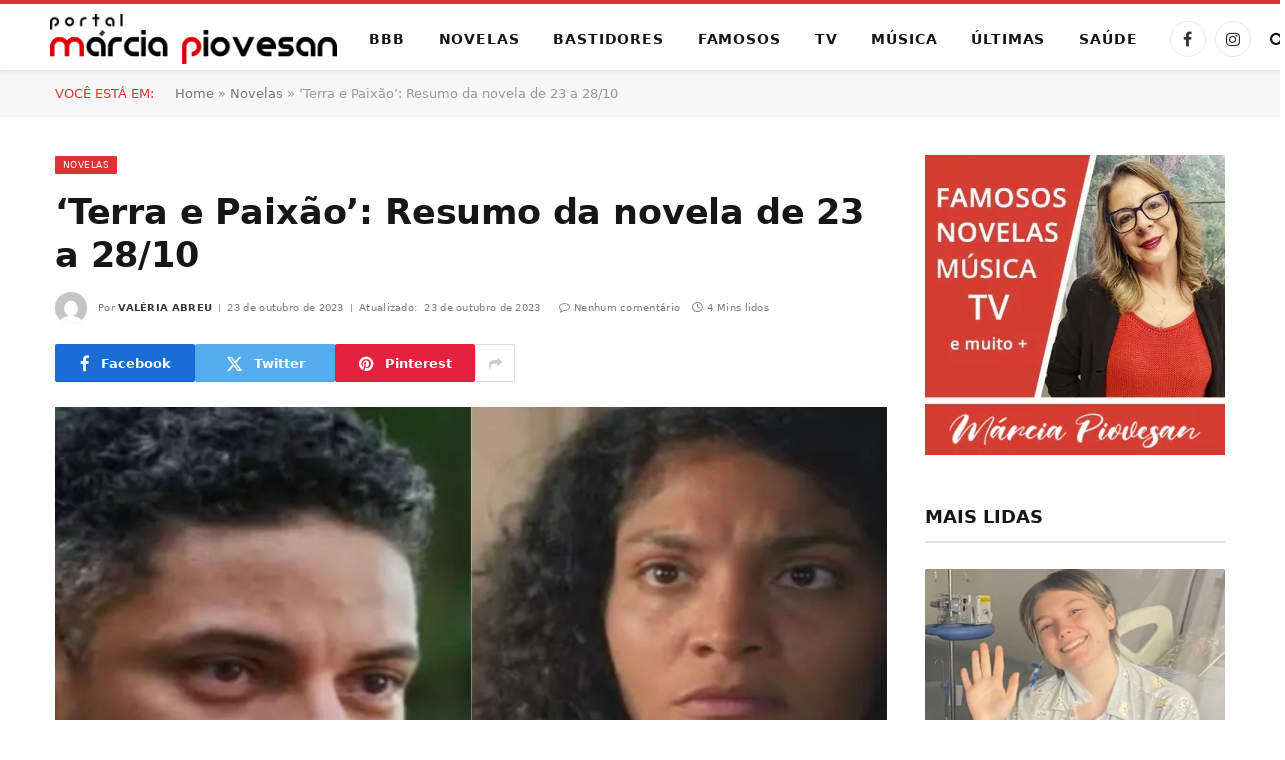

--- FILE ---
content_type: text/html; charset=UTF-8
request_url: https://www.marciapiovesan.com.br/novelas/terra-e-paixao-resumo-da-novela-de-23-a-28-10.phtml
body_size: 36396
content:
<!DOCTYPE html><html lang="pt-BR" class="s-light site-s-light"><head><script data-no-optimize="1">var litespeed_docref=sessionStorage.getItem("litespeed_docref");litespeed_docref&&(Object.defineProperty(document,"referrer",{get:function(){return litespeed_docref}}),sessionStorage.removeItem("litespeed_docref"));</script> <meta charset="UTF-8" /><meta name="viewport" content="width=device-width, initial-scale=1" /><meta name='robots' content='index, follow, max-image-preview:large, max-snippet:-1, max-video-preview:-1' /><title>&#039;Terra e Paixão&#039;: Resumo da novela de 23 a 28/10</title><link rel="preload" as="image" imagesrcset="https://i0.wp.com/www.marciapiovesan.com.br/wp-content/uploads/2023/09/jonatas-aline-terra-e-paixao.jpg?w=1920&amp;ssl=1 1920w, https://i0.wp.com/www.marciapiovesan.com.br/wp-content/uploads/2023/09/jonatas-aline-terra-e-paixao.jpg?resize=1024%2C576&amp;ssl=1 1024w, https://i0.wp.com/www.marciapiovesan.com.br/wp-content/uploads/2023/09/jonatas-aline-terra-e-paixao.jpg?resize=1536%2C864&amp;ssl=1 1536w" imagesizes="(max-width: 768px) 100vw, 768px" /><link rel="preload" as="font" href="https://www.marciapiovesan.com.br/core/views/08ed12688b/css/icons/fonts/ts-icons.woff2?v3.2" type="font/woff2" crossorigin="anonymous" /><meta name="description" content="&#039;Terra e Paixão&#039;: Resumo da novela das nove da TV Globo" /><link rel="canonical" href="https://www.marciapiovesan.com.br/novelas/terra-e-paixao-resumo-da-novela-de-23-a-28-10.phtml" /><meta property="og:locale" content="pt_BR" /><meta property="og:type" content="article" /><meta property="og:title" content="&#039;Terra e Paixão&#039;: Resumo da novela de 23 a 28/10" /><meta property="og:description" content="&#039;Terra e Paixão&#039;: Resumo da novela das nove da TV Globo" /><meta property="og:url" content="https://www.marciapiovesan.com.br/novelas/terra-e-paixao-resumo-da-novela-de-23-a-28-10.phtml" /><meta property="og:site_name" content="Márcia Piovesan" /><meta property="article:publisher" content="https://www.facebook.com/portalmarciapiovesan/" /><meta property="article:published_time" content="2023-10-23T17:14:27+00:00" /><meta property="article:modified_time" content="2023-10-23T17:15:34+00:00" /><meta property="og:image" content="https://www.marciapiovesan.com.br/storage/2023/09/jonatas-aline-terra-e-paixao.jpg" /><meta property="og:image:width" content="1920" /><meta property="og:image:height" content="1080" /><meta property="og:image:type" content="image/jpeg" /><meta name="author" content="Valéria Abreu" /><meta name="twitter:card" content="summary_large_image" /><meta name="twitter:label1" content="Escrito por" /><meta name="twitter:data1" content="Valéria Abreu" /><meta name="twitter:label2" content="Est. tempo de leitura" /><meta name="twitter:data2" content="3 minutos" /> <script type="application/ld+json" class="yoast-schema-graph">{"@context":"https://schema.org","@graph":[{"@type":"NewsArticle","@id":"https://www.marciapiovesan.com.br/novelas/terra-e-paixao-resumo-da-novela-de-23-a-28-10.phtml#article","isPartOf":{"@id":"https://www.marciapiovesan.com.br/novelas/terra-e-paixao-resumo-da-novela-de-23-a-28-10.phtml"},"author":{"name":"Valéria Abreu","@id":"https://www.marciapiovesan.com.br/#/schema/person/7673357723a95b888a5bf9b05963773b"},"headline":"&#8216;Terra e Paixão&#8217;: Resumo da novela de 23 a 28/10","datePublished":"2023-10-23T17:14:27+00:00","dateModified":"2023-10-23T17:15:34+00:00","mainEntityOfPage":{"@id":"https://www.marciapiovesan.com.br/novelas/terra-e-paixao-resumo-da-novela-de-23-a-28-10.phtml"},"wordCount":706,"publisher":{"@id":"https://www.marciapiovesan.com.br/#organization"},"image":{"@id":"https://www.marciapiovesan.com.br/novelas/terra-e-paixao-resumo-da-novela-de-23-a-28-10.phtml#primaryimage"},"thumbnailUrl":"https://i0.wp.com/www.marciapiovesan.com.br/wp-content/uploads/2023/09/jonatas-aline-terra-e-paixao.jpg?fit=1920%2C1080&ssl=1","keywords":["terra e paixão"],"articleSection":["Novelas"],"inLanguage":"pt-BR","copyrightYear":"2023","copyrightHolder":{"@id":"https://www.marciapiovesan.com.br/#organization"}},{"@type":"WebPage","@id":"https://www.marciapiovesan.com.br/novelas/terra-e-paixao-resumo-da-novela-de-23-a-28-10.phtml","url":"https://www.marciapiovesan.com.br/novelas/terra-e-paixao-resumo-da-novela-de-23-a-28-10.phtml","name":"'Terra e Paixão': Resumo da novela de 23 a 28/10","isPartOf":{"@id":"https://www.marciapiovesan.com.br/#website"},"primaryImageOfPage":{"@id":"https://www.marciapiovesan.com.br/novelas/terra-e-paixao-resumo-da-novela-de-23-a-28-10.phtml#primaryimage"},"image":{"@id":"https://www.marciapiovesan.com.br/novelas/terra-e-paixao-resumo-da-novela-de-23-a-28-10.phtml#primaryimage"},"thumbnailUrl":"https://i0.wp.com/www.marciapiovesan.com.br/wp-content/uploads/2023/09/jonatas-aline-terra-e-paixao.jpg?fit=1920%2C1080&ssl=1","datePublished":"2023-10-23T17:14:27+00:00","dateModified":"2023-10-23T17:15:34+00:00","description":"'Terra e Paixão': Resumo da novela das nove da TV Globo","breadcrumb":{"@id":"https://www.marciapiovesan.com.br/novelas/terra-e-paixao-resumo-da-novela-de-23-a-28-10.phtml#breadcrumb"},"inLanguage":"pt-BR","potentialAction":[{"@type":"ReadAction","target":["https://www.marciapiovesan.com.br/novelas/terra-e-paixao-resumo-da-novela-de-23-a-28-10.phtml"]}]},{"@type":"ImageObject","inLanguage":"pt-BR","@id":"https://www.marciapiovesan.com.br/novelas/terra-e-paixao-resumo-da-novela-de-23-a-28-10.phtml#primaryimage","url":"https://i0.wp.com/www.marciapiovesan.com.br/wp-content/uploads/2023/09/jonatas-aline-terra-e-paixao.jpg?fit=1920%2C1080&ssl=1","contentUrl":"https://i0.wp.com/www.marciapiovesan.com.br/wp-content/uploads/2023/09/jonatas-aline-terra-e-paixao.jpg?fit=1920%2C1080&ssl=1","width":1920,"height":1080,"caption":"Jonatas (Paulo Lessa) e Aline (Barbara Reis) em 'Terra e Paixão'. Reprodução/ Globo"},{"@type":"BreadcrumbList","@id":"https://www.marciapiovesan.com.br/novelas/terra-e-paixao-resumo-da-novela-de-23-a-28-10.phtml#breadcrumb","itemListElement":[{"@type":"ListItem","position":1,"name":"Home","item":"https://www.marciapiovesan.com.br/"},{"@type":"ListItem","position":2,"name":"Novelas","item":"https://www.marciapiovesan.com.br/canal/novelas"},{"@type":"ListItem","position":3,"name":"&#8216;Terra e Paixão&#8217;: Resumo da novela de 23 a 28/10"}]},{"@type":"WebSite","@id":"https://www.marciapiovesan.com.br/#website","url":"https://www.marciapiovesan.com.br/","name":"Márcia Piovesan","description":"O site oficial da comentarista de Novelas, TV e bastidores mais querida do Brasil, Márcia Piovesan.","publisher":{"@id":"https://www.marciapiovesan.com.br/#organization"},"alternateName":"Portal Márcia Piovesan","potentialAction":[{"@type":"SearchAction","target":{"@type":"EntryPoint","urlTemplate":"https://www.marciapiovesan.com.br/?s={search_term_string}"},"query-input":{"@type":"PropertyValueSpecification","valueRequired":true,"valueName":"search_term_string"}}],"inLanguage":"pt-BR"},{"@type":"Organization","@id":"https://www.marciapiovesan.com.br/#organization","name":"Márcia Piovesan","url":"https://www.marciapiovesan.com.br/","logo":{"@type":"ImageObject","inLanguage":"pt-BR","@id":"https://www.marciapiovesan.com.br/#/schema/logo/image/","url":"https://www.marciapiovesan.com.br/storage/2025/11/Cópia-de-LOGO-PORTAL-MARCIA-PIOVESAN-HORIZONTAL-scaled.png","contentUrl":"https://www.marciapiovesan.com.br/storage/2025/11/Cópia-de-LOGO-PORTAL-MARCIA-PIOVESAN-HORIZONTAL-scaled.png","width":2560,"height":446,"caption":"Márcia Piovesan"},"image":{"@id":"https://www.marciapiovesan.com.br/#/schema/logo/image/"},"sameAs":["https://www.facebook.com/portalmarciapiovesan/","https://www.instagram.com/portalmarciapiovesan/"],"publishingPrinciples":"https://www.marciapiovesan.com.br/politica-de-privacidade"},{"@type":"Person","@id":"https://www.marciapiovesan.com.br/#/schema/person/7673357723a95b888a5bf9b05963773b","name":"Valéria Abreu","image":{"@type":"ImageObject","inLanguage":"pt-BR","@id":"https://www.marciapiovesan.com.br/#/schema/person/image/","url":"https://www.marciapiovesan.com.br/core/cache/ls/avatar/5670b56213e4cbb84dfae4a96f2639ed.jpg?rnd=86589","contentUrl":"https://www.marciapiovesan.com.br/core/cache/ls/avatar/5670b56213e4cbb84dfae4a96f2639ed.jpg?rnd=86589","caption":"Valéria Abreu"},"description":"VALÉRIA ABREU é jornalista e tem 25 anos. Formada pela Universidade São Judas, escreve há mais de quatro anos sobre celebridades e televisão.","url":"https://www.marciapiovesan.com.br/writer/vabreu"}]}</script> <link rel='dns-prefetch' href='//www.googletagmanager.com' /><link rel='dns-prefetch' href='//stats.wp.com' /><link rel='dns-prefetch' href='//fonts.googleapis.com' /><link rel='dns-prefetch' href='//fundingchoicesmessages.google.com' /><link rel='preconnect' href='//i0.wp.com' /><link rel='preconnect' href='//c0.wp.com' /><link rel="alternate" type="application/rss+xml" title="Feed para Márcia Piovesan &raquo;" href="https://www.marciapiovesan.com.br/feed" /><link rel="alternate" type="application/rss+xml" title="Feed de comentários para Márcia Piovesan &raquo;" href="https://www.marciapiovesan.com.br/comments/feed" /><link rel="alternate" title="oEmbed (JSON)" type="application/json+oembed" href="https://www.marciapiovesan.com.br/wp-json/oembed/1.0/embed?url=https%3A%2F%2Fwww.marciapiovesan.com.br%2Fnovelas%2Fterra-e-paixao-resumo-da-novela-de-23-a-28-10.phtml" /><link rel="alternate" title="oEmbed (XML)" type="text/xml+oembed" href="https://www.marciapiovesan.com.br/wp-json/oembed/1.0/embed?url=https%3A%2F%2Fwww.marciapiovesan.com.br%2Fnovelas%2Fterra-e-paixao-resumo-da-novela-de-23-a-28-10.phtml&#038;format=xml" /><style id='wp-img-auto-sizes-contain-inline-css' type='text/css'>img:is([sizes=auto i],[sizes^="auto," i]){contain-intrinsic-size:3000px 1500px}
/*# sourceURL=wp-img-auto-sizes-contain-inline-css */</style><link data-optimized="2" rel="stylesheet" href="https://www.marciapiovesan.com.br/core/cache/ls/css/48a8fc3cf1b4580cbb897ab539ea3dbd.css?rnd=86589" /><link rel='stylesheet' id='wp-block-library-css' href='https://c0.wp.com/c/6.9/wp-includes/css/dist/block-library/style.min.css' type='text/css' media='all' /><style id='global-styles-inline-css' type='text/css'>:root{--wp--preset--aspect-ratio--square: 1;--wp--preset--aspect-ratio--4-3: 4/3;--wp--preset--aspect-ratio--3-4: 3/4;--wp--preset--aspect-ratio--3-2: 3/2;--wp--preset--aspect-ratio--2-3: 2/3;--wp--preset--aspect-ratio--16-9: 16/9;--wp--preset--aspect-ratio--9-16: 9/16;--wp--preset--color--black: #000000;--wp--preset--color--cyan-bluish-gray: #abb8c3;--wp--preset--color--white: #ffffff;--wp--preset--color--pale-pink: #f78da7;--wp--preset--color--vivid-red: #cf2e2e;--wp--preset--color--luminous-vivid-orange: #ff6900;--wp--preset--color--luminous-vivid-amber: #fcb900;--wp--preset--color--light-green-cyan: #7bdcb5;--wp--preset--color--vivid-green-cyan: #00d084;--wp--preset--color--pale-cyan-blue: #8ed1fc;--wp--preset--color--vivid-cyan-blue: #0693e3;--wp--preset--color--vivid-purple: #9b51e0;--wp--preset--gradient--vivid-cyan-blue-to-vivid-purple: linear-gradient(135deg,rgb(6,147,227) 0%,rgb(155,81,224) 100%);--wp--preset--gradient--light-green-cyan-to-vivid-green-cyan: linear-gradient(135deg,rgb(122,220,180) 0%,rgb(0,208,130) 100%);--wp--preset--gradient--luminous-vivid-amber-to-luminous-vivid-orange: linear-gradient(135deg,rgb(252,185,0) 0%,rgb(255,105,0) 100%);--wp--preset--gradient--luminous-vivid-orange-to-vivid-red: linear-gradient(135deg,rgb(255,105,0) 0%,rgb(207,46,46) 100%);--wp--preset--gradient--very-light-gray-to-cyan-bluish-gray: linear-gradient(135deg,rgb(238,238,238) 0%,rgb(169,184,195) 100%);--wp--preset--gradient--cool-to-warm-spectrum: linear-gradient(135deg,rgb(74,234,220) 0%,rgb(151,120,209) 20%,rgb(207,42,186) 40%,rgb(238,44,130) 60%,rgb(251,105,98) 80%,rgb(254,248,76) 100%);--wp--preset--gradient--blush-light-purple: linear-gradient(135deg,rgb(255,206,236) 0%,rgb(152,150,240) 100%);--wp--preset--gradient--blush-bordeaux: linear-gradient(135deg,rgb(254,205,165) 0%,rgb(254,45,45) 50%,rgb(107,0,62) 100%);--wp--preset--gradient--luminous-dusk: linear-gradient(135deg,rgb(255,203,112) 0%,rgb(199,81,192) 50%,rgb(65,88,208) 100%);--wp--preset--gradient--pale-ocean: linear-gradient(135deg,rgb(255,245,203) 0%,rgb(182,227,212) 50%,rgb(51,167,181) 100%);--wp--preset--gradient--electric-grass: linear-gradient(135deg,rgb(202,248,128) 0%,rgb(113,206,126) 100%);--wp--preset--gradient--midnight: linear-gradient(135deg,rgb(2,3,129) 0%,rgb(40,116,252) 100%);--wp--preset--font-size--small: 13px;--wp--preset--font-size--medium: 20px;--wp--preset--font-size--large: 36px;--wp--preset--font-size--x-large: 42px;--wp--preset--spacing--20: 0.44rem;--wp--preset--spacing--30: 0.67rem;--wp--preset--spacing--40: 1rem;--wp--preset--spacing--50: 1.5rem;--wp--preset--spacing--60: 2.25rem;--wp--preset--spacing--70: 3.38rem;--wp--preset--spacing--80: 5.06rem;--wp--preset--shadow--natural: 6px 6px 9px rgba(0, 0, 0, 0.2);--wp--preset--shadow--deep: 12px 12px 50px rgba(0, 0, 0, 0.4);--wp--preset--shadow--sharp: 6px 6px 0px rgba(0, 0, 0, 0.2);--wp--preset--shadow--outlined: 6px 6px 0px -3px rgb(255, 255, 255), 6px 6px rgb(0, 0, 0);--wp--preset--shadow--crisp: 6px 6px 0px rgb(0, 0, 0);}:where(.is-layout-flex){gap: 0.5em;}:where(.is-layout-grid){gap: 0.5em;}body .is-layout-flex{display: flex;}.is-layout-flex{flex-wrap: wrap;align-items: center;}.is-layout-flex > :is(*, div){margin: 0;}body .is-layout-grid{display: grid;}.is-layout-grid > :is(*, div){margin: 0;}:where(.wp-block-columns.is-layout-flex){gap: 2em;}:where(.wp-block-columns.is-layout-grid){gap: 2em;}:where(.wp-block-post-template.is-layout-flex){gap: 1.25em;}:where(.wp-block-post-template.is-layout-grid){gap: 1.25em;}.has-black-color{color: var(--wp--preset--color--black) !important;}.has-cyan-bluish-gray-color{color: var(--wp--preset--color--cyan-bluish-gray) !important;}.has-white-color{color: var(--wp--preset--color--white) !important;}.has-pale-pink-color{color: var(--wp--preset--color--pale-pink) !important;}.has-vivid-red-color{color: var(--wp--preset--color--vivid-red) !important;}.has-luminous-vivid-orange-color{color: var(--wp--preset--color--luminous-vivid-orange) !important;}.has-luminous-vivid-amber-color{color: var(--wp--preset--color--luminous-vivid-amber) !important;}.has-light-green-cyan-color{color: var(--wp--preset--color--light-green-cyan) !important;}.has-vivid-green-cyan-color{color: var(--wp--preset--color--vivid-green-cyan) !important;}.has-pale-cyan-blue-color{color: var(--wp--preset--color--pale-cyan-blue) !important;}.has-vivid-cyan-blue-color{color: var(--wp--preset--color--vivid-cyan-blue) !important;}.has-vivid-purple-color{color: var(--wp--preset--color--vivid-purple) !important;}.has-black-background-color{background-color: var(--wp--preset--color--black) !important;}.has-cyan-bluish-gray-background-color{background-color: var(--wp--preset--color--cyan-bluish-gray) !important;}.has-white-background-color{background-color: var(--wp--preset--color--white) !important;}.has-pale-pink-background-color{background-color: var(--wp--preset--color--pale-pink) !important;}.has-vivid-red-background-color{background-color: var(--wp--preset--color--vivid-red) !important;}.has-luminous-vivid-orange-background-color{background-color: var(--wp--preset--color--luminous-vivid-orange) !important;}.has-luminous-vivid-amber-background-color{background-color: var(--wp--preset--color--luminous-vivid-amber) !important;}.has-light-green-cyan-background-color{background-color: var(--wp--preset--color--light-green-cyan) !important;}.has-vivid-green-cyan-background-color{background-color: var(--wp--preset--color--vivid-green-cyan) !important;}.has-pale-cyan-blue-background-color{background-color: var(--wp--preset--color--pale-cyan-blue) !important;}.has-vivid-cyan-blue-background-color{background-color: var(--wp--preset--color--vivid-cyan-blue) !important;}.has-vivid-purple-background-color{background-color: var(--wp--preset--color--vivid-purple) !important;}.has-black-border-color{border-color: var(--wp--preset--color--black) !important;}.has-cyan-bluish-gray-border-color{border-color: var(--wp--preset--color--cyan-bluish-gray) !important;}.has-white-border-color{border-color: var(--wp--preset--color--white) !important;}.has-pale-pink-border-color{border-color: var(--wp--preset--color--pale-pink) !important;}.has-vivid-red-border-color{border-color: var(--wp--preset--color--vivid-red) !important;}.has-luminous-vivid-orange-border-color{border-color: var(--wp--preset--color--luminous-vivid-orange) !important;}.has-luminous-vivid-amber-border-color{border-color: var(--wp--preset--color--luminous-vivid-amber) !important;}.has-light-green-cyan-border-color{border-color: var(--wp--preset--color--light-green-cyan) !important;}.has-vivid-green-cyan-border-color{border-color: var(--wp--preset--color--vivid-green-cyan) !important;}.has-pale-cyan-blue-border-color{border-color: var(--wp--preset--color--pale-cyan-blue) !important;}.has-vivid-cyan-blue-border-color{border-color: var(--wp--preset--color--vivid-cyan-blue) !important;}.has-vivid-purple-border-color{border-color: var(--wp--preset--color--vivid-purple) !important;}.has-vivid-cyan-blue-to-vivid-purple-gradient-background{background: var(--wp--preset--gradient--vivid-cyan-blue-to-vivid-purple) !important;}.has-light-green-cyan-to-vivid-green-cyan-gradient-background{background: var(--wp--preset--gradient--light-green-cyan-to-vivid-green-cyan) !important;}.has-luminous-vivid-amber-to-luminous-vivid-orange-gradient-background{background: var(--wp--preset--gradient--luminous-vivid-amber-to-luminous-vivid-orange) !important;}.has-luminous-vivid-orange-to-vivid-red-gradient-background{background: var(--wp--preset--gradient--luminous-vivid-orange-to-vivid-red) !important;}.has-very-light-gray-to-cyan-bluish-gray-gradient-background{background: var(--wp--preset--gradient--very-light-gray-to-cyan-bluish-gray) !important;}.has-cool-to-warm-spectrum-gradient-background{background: var(--wp--preset--gradient--cool-to-warm-spectrum) !important;}.has-blush-light-purple-gradient-background{background: var(--wp--preset--gradient--blush-light-purple) !important;}.has-blush-bordeaux-gradient-background{background: var(--wp--preset--gradient--blush-bordeaux) !important;}.has-luminous-dusk-gradient-background{background: var(--wp--preset--gradient--luminous-dusk) !important;}.has-pale-ocean-gradient-background{background: var(--wp--preset--gradient--pale-ocean) !important;}.has-electric-grass-gradient-background{background: var(--wp--preset--gradient--electric-grass) !important;}.has-midnight-gradient-background{background: var(--wp--preset--gradient--midnight) !important;}.has-small-font-size{font-size: var(--wp--preset--font-size--small) !important;}.has-medium-font-size{font-size: var(--wp--preset--font-size--medium) !important;}.has-large-font-size{font-size: var(--wp--preset--font-size--large) !important;}.has-x-large-font-size{font-size: var(--wp--preset--font-size--x-large) !important;}
/*# sourceURL=global-styles-inline-css */</style><style id='classic-theme-styles-inline-css' type='text/css'>/*! This file is auto-generated */
.wp-block-button__link{color:#fff;background-color:#32373c;border-radius:9999px;box-shadow:none;text-decoration:none;padding:calc(.667em + 2px) calc(1.333em + 2px);font-size:1.125em}.wp-block-file__button{background:#32373c;color:#fff;text-decoration:none}
/*# sourceURL=/wp-includes/css/classic-themes.min.css */</style><style id='mdp-speaker-inline-css' type='text/css'>.mdp-speaker-wrapper {
	            --mdp-speaker-player-padding: 0px 0px 0px 0px;
	            --mdp-speaker-player-margin: 20px 20px 20px 0px;
	            --mdp-speaker-player-radius: 20px 20px 20px 20px;
	            --mdp-speaker-player-color: rgba(230, 0, 3, 0.09);
	            --mdp-speaker-player-thumbnail-height: 250px;
	            --mdp-speaker-player-color-controls: rgba(230, 0, 3, 1);
	            --mdp-speaker-player-color-controls-hover: rgba(255, 255, 255, 1);
	            --mdp-speaker-player-color-text: rgba(176, 60, 62, 1);
	            --mdp-speaker-player-icon-size: 16px;
	            --mdp-speaker-player-font-size: 12px;
	            --mdp-speaker-player-wave-color: rgba(230, 0, 3, 0.5);
	            --mdp-speaker-player-progress-color: rgba(230, 0, 3, 1);
	            --mdp-speaker-row-gap: 20px;
	        }
        
/*# sourceURL=mdp-speaker-inline-css */</style><style id='smartmag-core-inline-css' type='text/css'>:root { --c-main: #dd3333;
--c-main-rgb: 221,51,51;
--text-font: "Aleo", system-ui, -apple-system, "Segoe UI", Arial, sans-serif;
--body-font: "Aleo", system-ui, -apple-system, "Segoe UI", Arial, sans-serif;
--ui-font: "Inter", system-ui, -apple-system, "Segoe UI", Arial, sans-serif;
--title-font: "Inter", system-ui, -apple-system, "Segoe UI", Arial, sans-serif;
--h-font: "Inter", system-ui, -apple-system, "Segoe UI", Arial, sans-serif;
--title-font: var(--body-font);
--main-width: 1170px;
--c-post-meta: #7a7a7a;
--p-title-space: 8px;
--excerpt-mt: 10px;
--c-excerpts: #3a3636;
--excerpt-size: 13px; }
:root { --sidebar-width: 300px; }
.ts-row, .has-el-gap { --sidebar-c-width: calc(var(--sidebar-width) + var(--grid-gutter-h) + var(--sidebar-c-pad)); }
:root { --sidebar-pad: 20px; --sidebar-sep-pad: 20px; }
.smart-head-main { --c-shadow: rgba(0,0,0,0.07); }
.smart-head-main .smart-head-mid { --head-h: 70px; border-top-width: 4px; border-top-color: var(--c-main); }
.navigation-main .menu > li > a { font-size: 14px; font-weight: bold; letter-spacing: .06em; }
.navigation-main .menu > li li a { font-weight: 500; }
.smart-head-mobile .smart-head-mid { border-top-width: 4px; border-top-color: var(--c-main); }
.smart-head-main .spc-social { --spc-social-fs: 16px; --spc-social-size: 36px; }
.smart-head-main .logo-is-image { padding-left: 20px; }
.post-meta .meta-item, .post-meta .text-in { font-size: 10px; font-weight: 500; text-transform: initial; letter-spacing: 0.03em; }
.post-meta .text-in, .post-meta .post-cat > a { font-size: 10px; }
.post-meta .post-cat > a { font-weight: 600; text-transform: uppercase; letter-spacing: 0.05em; }
.post-meta .post-author > a { font-weight: bold; text-transform: uppercase; }
.s-light .block-wrap.s-dark { --c-post-meta: var(--c-contrast-450); }
.s-dark, .s-light .block-wrap.s-dark { --c-post-meta: #ffffff; }
.post-meta .post-author > a { color: #3a3636; }
.s-dark .post-meta .post-author > a { color: #ffffff; }
.post-meta { --p-meta-sep: "\7c"; --p-meta-sep-pad: 6px; }
.post-meta .meta-item:before { transform: scale(0.75); }
.l-post { --media-radius: 1px; }
.l-post .excerpt { font-family: var(--ui-font); }
.cat-labels .category { font-family: var(--ui-font); font-size: 9px; line-height: 2; letter-spacing: 0.05em; }
.block-head-b .heading { font-size: 18px; font-weight: bold; text-transform: uppercase; }
.block-head-b { --space-below: 15px; }
.block-head-h .heading { font-weight: bold; }
.block-head-h { --border-weight: 2px; }
.s-dark .load-button { background-color: #707070; }
.load-button { border-color: #e8e8e8; padding-top: 13px; padding-bottom: 14px; width: 300px; }
.loop-grid .ratio-is-custom { padding-bottom: calc(100% / 1.55); }
.loop-grid-base .post-title { font-size: 17px; }
.loop-grid-sm .post-title { font-size: 15px; }
.has-nums-c .l-post .post-title:before,
.has-nums-c .l-post .content:before { font-size: 18px; font-weight: bold; }
.has-nums:not(.has-nums-c) { --num-color: var(--c-main); }
.has-nums-a .l-post .post-title:before,
.has-nums-b .l-post .content:before { content: counter(ts-loop) "."; }
.loop-small .post-title { font-size: 14px; font-weight: bold; }
@media (min-width: 941px) and (max-width: 1200px) { .ts-row, .has-el-gap { --sidebar-c-width: calc(var(--sidebar-width) + var(--grid-gutter-h) + var(--sidebar-c-pad)); }
.navigation-main .menu > li > a { font-size: calc(10px + (14px - 10px) * .7); } }


/*# sourceURL=smartmag-core-inline-css */</style> <script type="litespeed/javascript" data-src="https://c0.wp.com/c/6.9/wp-includes/js/jquery/jquery.min.js" id="jquery-core-js"></script> <script type="litespeed/javascript" data-src="https://c0.wp.com/c/6.9/wp-includes/js/jquery/jquery-migrate.min.js" id="jquery-migrate-js"></script> 
 <script type="litespeed/javascript" data-src="https://www.googletagmanager.com/gtag/js?id=G-RDWHPPBSY5" id="google_gtagjs-js"></script> <script id="google_gtagjs-js-after" type="litespeed/javascript">window.dataLayer=window.dataLayer||[];function gtag(){dataLayer.push(arguments)}
gtag("set","linker",{"domains":["www.marciapiovesan.com.br"]});gtag("js",new Date());gtag("set","developer_id.dZTNiMT",!0);gtag("config","G-RDWHPPBSY5");window._googlesitekit=window._googlesitekit||{};window._googlesitekit.throttledEvents=[];window._googlesitekit.gtagEvent=(name,data)=>{var key=JSON.stringify({name,data});if(!!window._googlesitekit.throttledEvents[key]){return}window._googlesitekit.throttledEvents[key]=!0;setTimeout(()=>{delete window._googlesitekit.throttledEvents[key]},5);gtag("event",name,{...data,event_source:"site-kit"})}</script> <link rel='shortlink' href='https://www.marciapiovesan.com.br/?p=154081' />
<style type="text/css">.mdp-speaker-wrapper br,
.mdp-speaker-box br {
  display: none !important;
  line-height: 0 !important;
  margin: 0 !important;
  padding: 0 !important;
}</style><style>img#wpstats{display:none}</style> <script type="litespeed/javascript">var BunyadSchemeKey='bunyad-scheme';(()=>{const d=document.documentElement;const c=d.classList;var scheme=localStorage.getItem(BunyadSchemeKey);if(scheme){d.dataset.origClass=c;scheme==='dark'?c.remove('s-light','site-s-light'):c.remove('s-dark','site-s-dark');c.add('site-s-'+scheme,'s-'+scheme)}})()</script> <meta name="google-adsense-platform-account" content="ca-host-pub-2644536267352236"><meta name="google-adsense-platform-domain" content="sitekit.withgoogle.com"> <script type="litespeed/javascript" data-src="https://pagead2.googlesyndication.com/pagead/js/adsbygoogle.js?client=ca-pub-8192361229001083"
     crossorigin="anonymous"></script> <script type="litespeed/javascript" data-src="https://go.nobeta.com.br/marciapiovesan"></script> <style>.e-con.e-parent:nth-of-type(n+4):not(.e-lazyloaded):not(.e-no-lazyload),
				.e-con.e-parent:nth-of-type(n+4):not(.e-lazyloaded):not(.e-no-lazyload) * {
					background-image: none !important;
				}
				@media screen and (max-height: 1024px) {
					.e-con.e-parent:nth-of-type(n+3):not(.e-lazyloaded):not(.e-no-lazyload),
					.e-con.e-parent:nth-of-type(n+3):not(.e-lazyloaded):not(.e-no-lazyload) * {
						background-image: none !important;
					}
				}
				@media screen and (max-height: 640px) {
					.e-con.e-parent:nth-of-type(n+2):not(.e-lazyloaded):not(.e-no-lazyload),
					.e-con.e-parent:nth-of-type(n+2):not(.e-lazyloaded):not(.e-no-lazyload) * {
						background-image: none !important;
					}
				}</style><link rel="amphtml" href="https://www.marciapiovesan.com.br/novelas/terra-e-paixao-resumo-da-novela-de-23-a-28-10.phtml/amp">
 <script type="litespeed/javascript" data-src="https://fundingchoicesmessages.google.com/i/pub-8192361229001083?ers=1"></script><script type="litespeed/javascript">(function(){function signalGooglefcPresent(){if(!window.frames.googlefcPresent){if(document.body){const iframe=document.createElement('iframe');iframe.style='width: 0; height: 0; border: none; z-index: -1000; left: -1000px; top: -1000px;';iframe.style.display='none';iframe.name='googlefcPresent';document.body.appendChild(iframe)}else{setTimeout(signalGooglefcPresent,0)}}}signalGooglefcPresent()})()</script>  <script type="litespeed/javascript">(function(){'use strict';function aa(a){var b=0;return function(){return b<a.length?{done:!1,value:a[b++]}:{done:!0}}}var ba=typeof Object.defineProperties=="function"?Object.defineProperty:function(a,b,c){if(a==Array.prototype||a==Object.prototype)return a;a[b]=c.value;return a};function ca(a){a=["object"==typeof globalThis&&globalThis,a,"object"==typeof window&&window,"object"==typeof self&&self,"object"==typeof global&&global];for(var b=0;b<a.length;++b){var c=a[b];if(c&&c.Math==Math)return c}throw Error("Cannot find global object");}var da=ca(this);function l(a,b){if(b)a:{var c=da;a=a.split(".");for(var d=0;d<a.length-1;d++){var e=a[d];if(!(e in c))break a;c=c[e]}a=a[a.length-1];d=c[a];b=b(d);b!=d&&b!=null&&ba(c,a,{configurable:!0,writable:!0,value:b})}}
function ea(a){return a.raw=a}function n(a){var b=typeof Symbol!="undefined"&&Symbol.iterator&&a[Symbol.iterator];if(b)return b.call(a);if(typeof a.length=="number")return{next:aa(a)};throw Error(String(a)+" is not an iterable or ArrayLike")}function fa(a){for(var b,c=[];!(b=a.next()).done;)c.push(b.value);return c}var ha=typeof Object.create=="function"?Object.create:function(a){function b(){}b.prototype=a;return new b},p;if(typeof Object.setPrototypeOf=="function")p=Object.setPrototypeOf;else{var q;a:{var ja={a:!0},ka={};try{ka.__proto__=ja;q=ka.a;break a}catch(a){}q=!1}p=q?function(a,b){a.__proto__=b;if(a.__proto__!==b)throw new TypeError(a+" is not extensible");return a}:null}var la=p;function t(a,b){a.prototype=ha(b.prototype);a.prototype.constructor=a;if(la)la(a,b);else for(var c in b)if(c!="prototype")if(Object.defineProperties){var d=Object.getOwnPropertyDescriptor(b,c);d&&Object.defineProperty(a,c,d)}else a[c]=b[c];a.A=b.prototype}function ma(){for(var a=Number(this),b=[],c=a;c<arguments.length;c++)b[c-a]=arguments[c];return b}l("Object.is",function(a){return a?a:function(b,c){return b===c?b!==0||1/b===1/c:b!==b&&c!==c}});l("Array.prototype.includes",function(a){return a?a:function(b,c){var d=this;d instanceof String&&(d=String(d));var e=d.length;c=c||0;for(c<0&&(c=Math.max(c+e,0));c<e;c++){var f=d[c];if(f===b||Object.is(f,b))return!0}return!1}});l("String.prototype.includes",function(a){return a?a:function(b,c){if(this==null)throw new TypeError("The 'this' value for String.prototype.includes must not be null or undefined");if(b instanceof RegExp)throw new TypeError("First argument to String.prototype.includes must not be a regular expression");return this.indexOf(b,c||0)!==-1}});l("Number.MAX_SAFE_INTEGER",function(){return 9007199254740991});l("Number.isFinite",function(a){return a?a:function(b){return typeof b!=="number"?!1:!isNaN(b)&&b!==Infinity&&b!==-Infinity}});l("Number.isInteger",function(a){return a?a:function(b){return Number.isFinite(b)?b===Math.floor(b):!1}});l("Number.isSafeInteger",function(a){return a?a:function(b){return Number.isInteger(b)&&Math.abs(b)<=Number.MAX_SAFE_INTEGER}});l("Math.trunc",function(a){return a?a:function(b){b=Number(b);if(isNaN(b)||b===Infinity||b===-Infinity||b===0)return b;var c=Math.floor(Math.abs(b));return b<0?-c:c}});var u=this||self;function v(a,b){a:{var c=["CLOSURE_FLAGS"];for(var d=u,e=0;e<c.length;e++)if(d=d[c[e]],d==null){c=null;break a}c=d}a=c&&c[a];return a!=null?a:b}function w(a){return a};function na(a){u.setTimeout(function(){throw a},0)};var oa=v(610401301,!1),pa=v(188588736,!0),qa=v(645172343,v(1,!0));var x,ra=u.navigator;x=ra?ra.userAgentData||null:null;function z(a){return oa?x?x.brands.some(function(b){return(b=b.brand)&&b.indexOf(a)!=-1}):!1:!1}function A(a){var b;a:{if(b=u.navigator)if(b=b.userAgent)break a;b=""}return b.indexOf(a)!=-1};function B(){return oa?!!x&&x.brands.length>0:!1}function C(){return B()?z("Chromium"):(A("Chrome")||A("CriOS"))&&!(B()?0:A("Edge"))||A("Silk")};var sa=B()?!1:A("Trident")||A("MSIE");!A("Android")||C();C();A("Safari")&&(C()||(B()?0:A("Coast"))||(B()?0:A("Opera"))||(B()?0:A("Edge"))||(B()?z("Microsoft Edge"):A("Edg/"))||B()&&z("Opera"));var ta={},D=null;var ua=typeof Uint8Array!=="undefined",va=!sa&&typeof btoa==="function";var wa;function E(){return typeof BigInt==="function"};var F=typeof Symbol==="function"&&typeof Symbol()==="symbol";function xa(a){return typeof Symbol==="function"&&typeof Symbol()==="symbol"?Symbol():a}var G=xa(),ya=xa("2ex");var za=F?function(a,b){a[G]|=b}:function(a,b){a.g!==void 0?a.g|=b:Object.defineProperties(a,{g:{value:b,configurable:!0,writable:!0,enumerable:!1}})},H=F?function(a){return a[G]|0}:function(a){return a.g|0},I=F?function(a){return a[G]}:function(a){return a.g},J=F?function(a,b){a[G]=b}:function(a,b){a.g!==void 0?a.g=b:Object.defineProperties(a,{g:{value:b,configurable:!0,writable:!0,enumerable:!1}})};function Aa(a,b){J(b,(a|0)&-14591)}function Ba(a,b){J(b,(a|34)&-14557)};var K={},Ca={};function Da(a){return!(!a||typeof a!=="object"||a.g!==Ca)}function Ea(a){return a!==null&&typeof a==="object"&&!Array.isArray(a)&&a.constructor===Object}function L(a,b,c){if(!Array.isArray(a)||a.length)return!1;var d=H(a);if(d&1)return!0;if(!(b&&(Array.isArray(b)?b.includes(c):b.has(c))))return!1;J(a,d|1);return!0};var M=0,N=0;function Fa(a){var b=a>>>0;M=b;N=(a-b)/4294967296>>>0}function Ga(a){if(a<0){Fa(-a);var b=n(Ha(M,N));a=b.next().value;b=b.next().value;M=a>>>0;N=b>>>0}else Fa(a)}function Ia(a,b){b>>>=0;a>>>=0;if(b<=2097151)var c=""+(4294967296*b+a);else E()?c=""+(BigInt(b)<<BigInt(32)|BigInt(a)):(c=(a>>>24|b<<8)&16777215,b=b>>16&65535,a=(a&16777215)+c*6777216+b*6710656,c+=b*8147497,b*=2,a>=1E7&&(c+=a/1E7>>>0,a%=1E7),c>=1E7&&(b+=c/1E7>>>0,c%=1E7),c=b+Ja(c)+Ja(a));return c}
function Ja(a){a=String(a);return"0000000".slice(a.length)+a}function Ha(a,b){b=~b;a?a=~a+1:b+=1;return[a,b]};var Ka=/^-?([1-9][0-9]*|0)(\.[0-9]+)?$/;var O;function La(a,b){O=b;a=new a(b);O=void 0;return a}
function P(a,b,c){a==null&&(a=O);O=void 0;if(a==null){var d=96;c?(a=[c],d|=512):a=[];b&&(d=d&-16760833|(b&1023)<<14)}else{if(!Array.isArray(a))throw Error("narr");d=H(a);if(d&2048)throw Error("farr");if(d&64)return a;d|=64;if(c&&(d|=512,c!==a[0]))throw Error("mid");a:{c=a;var e=c.length;if(e){var f=e-1;if(Ea(c[f])){d|=256;b=f-(+!!(d&512)-1);if(b>=1024)throw Error("pvtlmt");d=d&-16760833|(b&1023)<<14;break a}}if(b){b=Math.max(b,e-(+!!(d&512)-1));if(b>1024)throw Error("spvt");d=d&-16760833|(b&1023)<<14}}}J(a,d);return a};function Ma(a){switch(typeof a){case "number":return isFinite(a)?a:String(a);case "boolean":return a?1:0;case "object":if(a)if(Array.isArray(a)){if(L(a,void 0,0))return}else if(ua&&a!=null&&a instanceof Uint8Array){if(va){for(var b="",c=0,d=a.length-10240;c<d;)b+=String.fromCharCode.apply(null,a.subarray(c,c+=10240));b+=String.fromCharCode.apply(null,c?a.subarray(c):a);a=btoa(b)}else{b===void 0&&(b=0);if(!D){D={};c="ABCDEFGHIJKLMNOPQRSTUVWXYZabcdefghijklmnopqrstuvwxyz0123456789".split("");d=["+/=","+/","-_=","-_.","-_"];for(var e=0;e<5;e++){var f=c.concat(d[e].split(""));ta[e]=f;for(var g=0;g<f.length;g++){var h=f[g];D[h]===void 0&&(D[h]=g)}}}b=ta[b];c=Array(Math.floor(a.length/3));d=b[64]||"";for(e=f=0;f<a.length-2;f+=3){var k=a[f],m=a[f+1];h=a[f+2];g=b[k>>2];k=b[(k&3)<<4|m>>4];m=b[(m&15)<<2|h>>6];h=b[h&63];c[e++]=g+k+m+h}g=0;h=d;switch(a.length-f){case 2:g=a[f+1],h=b[(g&15)<<2]||d;case 1:a=a[f],c[e]=b[a>>2]+b[(a&3)<<4|g>>4]+h+d}a=c.join("")}return a}}return a};function Na(a,b,c){a=Array.prototype.slice.call(a);var d=a.length,e=b&256?a[d-1]:void 0;d+=e?-1:0;for(b=b&512?1:0;b<d;b++)a[b]=c(a[b]);if(e){b=a[b]={};for(var f in e)Object.prototype.hasOwnProperty.call(e,f)&&(b[f]=c(e[f]))}return a}function Oa(a,b,c,d,e){if(a!=null){if(Array.isArray(a))a=L(a,void 0,0)?void 0:e&&H(a)&2?a:Pa(a,b,c,d!==void 0,e);else if(Ea(a)){var f={},g;for(g in a)Object.prototype.hasOwnProperty.call(a,g)&&(f[g]=Oa(a[g],b,c,d,e));a=f}else a=b(a,d);return a}}
function Pa(a,b,c,d,e){var f=d||c?H(a):0;d=d?!!(f&32):void 0;a=Array.prototype.slice.call(a);for(var g=0;g<a.length;g++)a[g]=Oa(a[g],b,c,d,e);c&&c(f,a);return a}function Qa(a){return a.s===K?a.toJSON():Ma(a)};function Ra(a,b,c){c=c===void 0?Ba:c;if(a!=null){if(ua&&a instanceof Uint8Array)return b?a:new Uint8Array(a);if(Array.isArray(a)){var d=H(a);if(d&2)return a;b&&(b=d===0||!!(d&32)&&!(d&64||!(d&16)));return b?(J(a,(d|34)&-12293),a):Pa(a,Ra,d&4?Ba:c,!0,!0)}a.s===K&&(c=a.h,d=I(c),a=d&2?a:La(a.constructor,Sa(c,d,!0)));return a}}function Sa(a,b,c){var d=c||b&2?Ba:Aa,e=!!(b&32);a=Na(a,b,function(f){return Ra(f,e,d)});za(a,32|(c?2:0));return a};function Ta(a,b){a=a.h;return Ua(a,I(a),b)}function Va(a,b,c,d){b=d+(+!!(b&512)-1);if(!(b<0||b>=a.length||b>=c))return a[b]}
function Ua(a,b,c,d){if(c===-1)return null;var e=b>>14&1023||536870912;if(c>=e){if(b&256)return a[a.length-1][c]}else{var f=a.length;if(d&&b&256&&(d=a[f-1][c],d!=null)){if(Va(a,b,e,c)&&ya!=null){var g;a=(g=wa)!=null?g:wa={};g=a[ya]||0;g>=4||(a[ya]=g+1,g=Error(),g.__closure__error__context__984382||(g.__closure__error__context__984382={}),g.__closure__error__context__984382.severity="incident",na(g))}return d}return Va(a,b,e,c)}}
function Wa(a,b,c,d,e){var f=b>>14&1023||536870912;if(c>=f||e&&!qa){var g=b;if(b&256)e=a[a.length-1];else{if(d==null)return;e=a[f+(+!!(b&512)-1)]={};g|=256}e[c]=d;c<f&&(a[c+(+!!(b&512)-1)]=void 0);g!==b&&J(a,g)}else a[c+(+!!(b&512)-1)]=d,b&256&&(a=a[a.length-1],c in a&&delete a[c])}
function Xa(a,b){var c=Ya;var d=d===void 0?!1:d;var e=a.h;var f=I(e),g=Ua(e,f,b,d);if(g!=null&&typeof g==="object"&&g.s===K)c=g;else if(Array.isArray(g)){var h=H(g),k=h;k===0&&(k|=f&32);k|=f&2;k!==h&&J(g,k);c=new c(g)}else c=void 0;c!==g&&c!=null&&Wa(e,f,b,c,d);e=c;if(e==null)return e;a=a.h;f=I(a);f&2||(g=e,c=g.h,h=I(c),g=h&2?La(g.constructor,Sa(c,h,!1)):g,g!==e&&(e=g,Wa(a,f,b,e,d)));return e}function Za(a,b){a=Ta(a,b);return a==null||typeof a==="string"?a:void 0}
function $a(a,b){var c=c===void 0?0:c;a=Ta(a,b);if(a!=null)if(b=typeof a,b==="number"?Number.isFinite(a):b!=="string"?0:Ka.test(a))if(typeof a==="number"){if(a=Math.trunc(a),!Number.isSafeInteger(a)){Ga(a);b=M;var d=N;if(a=d&2147483648)b=~b+1>>>0,d=~d>>>0,b==0&&(d=d+1>>>0);b=d*4294967296+(b>>>0);a=a?-b:b}}else if(b=Math.trunc(Number(a)),Number.isSafeInteger(b))a=String(b);else{if(b=a.indexOf("."),b!==-1&&(a=a.substring(0,b)),!(a[0]==="-"?a.length<20||a.length===20&&Number(a.substring(0,7))>-922337:a.length<19||a.length===19&&Number(a.substring(0,6))<922337)){if(a.length<16)Ga(Number(a));else if(E())a=BigInt(a),M=Number(a&BigInt(4294967295))>>>0,N=Number(a>>BigInt(32)&BigInt(4294967295));else{b=+(a[0]==="-");N=M=0;d=a.length;for(var e=b,f=(d-b)%6+b;f<=d;e=f,f+=6)e=Number(a.slice(e,f)),N*=1E6,M=M*1E6+e,M>=4294967296&&(N+=Math.trunc(M/4294967296),N>>>=0,M>>>=0);b&&(b=n(Ha(M,N)),a=b.next().value,b=b.next().value,M=a,N=b)}a=M;b=N;b&2147483648?E()?a=""+(BigInt(b|0)<<BigInt(32)|BigInt(a>>>0)):(b=n(Ha(a,b)),a=b.next().value,b=b.next().value,a="-"+Ia(a,b)):a=Ia(a,b)}}else a=void 0;return a!=null?a:c}function R(a,b){var c=c===void 0?"":c;a=Za(a,b);return a!=null?a:c};var S;function T(a,b,c){this.h=P(a,b,c)}T.prototype.toJSON=function(){return ab(this)};T.prototype.s=K;T.prototype.toString=function(){try{return S=!0,ab(this).toString()}finally{S=!1}};function ab(a){var b=S?a.h:Pa(a.h,Qa,void 0,void 0,!1);var c=!S;var d=pa?void 0:a.constructor.v;var e=I(c?a.h:b);if(a=b.length){var f=b[a-1],g=Ea(f);g?a--:f=void 0;e=+!!(e&512)-1;var h=b;if(g){b:{var k=f;var m={};g=!1;if(k)for(var r in k)if(Object.prototype.hasOwnProperty.call(k,r))if(isNaN(+r))m[r]=k[r];else{var y=k[r];Array.isArray(y)&&(L(y,d,+r)||Da(y)&&y.size===0)&&(y=null);y==null&&(g=!0);y!=null&&(m[r]=y)}if(g){for(var Q in m)break b;m=null}else m=k}k=m==null?f!=null:m!==f}for(var ia;a>0;a--){Q=a-1;r=h[Q];Q-=e;if(!(r==null||L(r,d,Q)||Da(r)&&r.size===0))break;ia=!0}if(h!==b||k||ia){if(!c)h=Array.prototype.slice.call(h,0,a);else if(ia||k||m)h.length=a;m&&h.push(m)}b=h}return b};function bb(a){return function(b){if(b==null||b=="")b=new a;else{b=JSON.parse(b);if(!Array.isArray(b))throw Error("dnarr");za(b,32);b=La(a,b)}return b}};function cb(a){this.h=P(a)}t(cb,T);var db=bb(cb);var U;function V(a){this.g=a}V.prototype.toString=function(){return this.g+""};var eb={};function fb(a){if(U===void 0){var b=null;var c=u.trustedTypes;if(c&&c.createPolicy){try{b=c.createPolicy("goog#html",{createHTML:w,createScript:w,createScriptURL:w})}catch(d){u.console&&u.console.error(d.message)}U=b}else U=b}a=(b=U)?b.createScriptURL(a):a;return new V(a,eb)};function gb(a){var b=ma.apply(1,arguments);if(b.length===0)return fb(a[0]);for(var c=a[0],d=0;d<b.length;d++)c+=encodeURIComponent(b[d])+a[d+1];return fb(c)};function hb(a,b){a.src=b instanceof V&&b.constructor===V?b.g:"type_error:TrustedResourceUrl";var c,d;(c=(b=(d=(c=(a.ownerDocument&&a.ownerDocument.defaultView||window).document).querySelector)==null?void 0:d.call(c,"script[nonce]"))?b.nonce||b.getAttribute("nonce")||"":"")&&a.setAttribute("nonce",c)};function ib(){return Math.floor(Math.random()*2147483648).toString(36)+Math.abs(Math.floor(Math.random()*2147483648)^Date.now()).toString(36)};function jb(a,b){b=String(b);a.contentType==="application/xhtml+xml"&&(b=b.toLowerCase());return a.createElement(b)}function kb(a){this.g=a||u.document||document};function lb(a){a=a===void 0?document:a;return a.createElement("script")};function mb(a,b,c,d,e,f){try{var g=a.g,h=lb(g);h.async=!0;hb(h,b);g.head.appendChild(h);h.addEventListener("load",function(){e();d&&g.head.removeChild(h)});h.addEventListener("error",function(){c>0?mb(a,b,c-1,d,e,f):(d&&g.head.removeChild(h),f())})}catch(k){f()}};var nb=u.atob("aHR0cHM6Ly93d3cuZ3N0YXRpYy5jb20vaW1hZ2VzL2ljb25zL21hdGVyaWFsL3N5c3RlbS8xeC93YXJuaW5nX2FtYmVyXzI0ZHAucG5n"),ob=u.atob("WW91IGFyZSBzZWVpbmcgdGhpcyBtZXNzYWdlIGJlY2F1c2UgYWQgb3Igc2NyaXB0IGJsb2NraW5nIHNvZnR3YXJlIGlzIGludGVyZmVyaW5nIHdpdGggdGhpcyBwYWdlLg=="),pb=u.atob("RGlzYWJsZSBhbnkgYWQgb3Igc2NyaXB0IGJsb2NraW5nIHNvZnR3YXJlLCB0aGVuIHJlbG9hZCB0aGlzIHBhZ2Uu");function qb(a,b,c){this.i=a;this.u=b;this.o=c;this.g=null;this.j=[];this.m=!1;this.l=new kb(this.i)}
function rb(a){if(a.i.body&&!a.m){var b=function(){sb(a);u.setTimeout(function(){tb(a,3)},50)};mb(a.l,a.u,2,!0,function(){u[a.o]||b()},b);a.m=!0}}
function sb(a){for(var b=W(1,5),c=0;c<b;c++){var d=X(a);a.i.body.appendChild(d);a.j.push(d)}b=X(a);b.style.bottom="0";b.style.left="0";b.style.position="fixed";b.style.width=W(100,110).toString()+"%";b.style.zIndex=W(2147483544,2147483644).toString();b.style.backgroundColor=ub(249,259,242,252,219,229);b.style.boxShadow="0 0 12px #888";b.style.color=ub(0,10,0,10,0,10);b.style.display="flex";b.style.justifyContent="center";b.style.fontFamily="Roboto, Arial";c=X(a);c.style.width=W(80,85).toString()+"%";c.style.maxWidth=W(750,775).toString()+"px";c.style.margin="24px";c.style.display="flex";c.style.alignItems="flex-start";c.style.justifyContent="center";d=jb(a.l.g,"IMG");d.className=ib();d.src=nb;d.alt="Warning icon";d.style.height="24px";d.style.width="24px";d.style.paddingRight="16px";var e=X(a),f=X(a);f.style.fontWeight="bold";f.textContent=ob;var g=X(a);g.textContent=pb;Y(a,e,f);Y(a,e,g);Y(a,c,d);Y(a,c,e);Y(a,b,c);a.g=b;a.i.body.appendChild(a.g);b=W(1,5);for(c=0;c<b;c++)d=X(a),a.i.body.appendChild(d),a.j.push(d)}function Y(a,b,c){for(var d=W(1,5),e=0;e<d;e++){var f=X(a);b.appendChild(f)}b.appendChild(c);c=W(1,5);for(d=0;d<c;d++)e=X(a),b.appendChild(e)}function W(a,b){return Math.floor(a+Math.random()*(b-a))}function ub(a,b,c,d,e,f){return"rgb("+W(Math.max(a,0),Math.min(b,255)).toString()+","+W(Math.max(c,0),Math.min(d,255)).toString()+","+W(Math.max(e,0),Math.min(f,255)).toString()+")"}function X(a){a=jb(a.l.g,"DIV");a.className=ib();return a}
function tb(a,b){b<=0||a.g!=null&&a.g.offsetHeight!==0&&a.g.offsetWidth!==0||(vb(a),sb(a),u.setTimeout(function(){tb(a,b-1)},50))}function vb(a){for(var b=n(a.j),c=b.next();!c.done;c=b.next())(c=c.value)&&c.parentNode&&c.parentNode.removeChild(c);a.j=[];(b=a.g)&&b.parentNode&&b.parentNode.removeChild(b);a.g=null};function wb(a,b,c,d,e){function f(k){document.body?g(document.body):k>0?u.setTimeout(function(){f(k-1)},e):b()}function g(k){k.appendChild(h);u.setTimeout(function(){h?(h.offsetHeight!==0&&h.offsetWidth!==0?b():a(),h.parentNode&&h.parentNode.removeChild(h)):a()},d)}var h=xb(c);f(3)}function xb(a){var b=document.createElement("div");b.className=a;b.style.width="1px";b.style.height="1px";b.style.position="absolute";b.style.left="-10000px";b.style.top="-10000px";b.style.zIndex="-10000";return b};function Ya(a){this.h=P(a)}t(Ya,T);function yb(a){this.h=P(a)}t(yb,T);var zb=bb(yb);function Ab(a){if(!a)return null;a=Za(a,4);var b;a===null||a===void 0?b=null:b=fb(a);return b};var Bb=ea([""]),Cb=ea([""]);function Db(a,b){this.m=a;this.o=new kb(a.document);this.g=b;this.j=R(this.g,1);this.u=Ab(Xa(this.g,2))||gb(Bb);this.i=!1;b=Ab(Xa(this.g,13))||gb(Cb);this.l=new qb(a.document,b,R(this.g,12))}Db.prototype.start=function(){Eb(this)};function Eb(a){Fb(a);mb(a.o,a.u,3,!1,function(){a:{var b=a.j;var c=u.btoa(b);if(c=u[c]){try{var d=db(u.atob(c))}catch(e){b=!1;break a}b=b===Za(d,1)}else b=!1}b?Z(a,R(a.g,14)):(Z(a,R(a.g,8)),rb(a.l))},function(){wb(function(){Z(a,R(a.g,7));rb(a.l)},function(){return Z(a,R(a.g,6))},R(a.g,9),$a(a.g,10),$a(a.g,11))})}function Z(a,b){a.i||(a.i=!0,a=new a.m.XMLHttpRequest,a.open("GET",b,!0),a.send())}function Fb(a){var b=u.btoa(a.j);a.m[b]&&Z(a,R(a.g,5))};(function(a,b){u[a]=function(){var c=ma.apply(0,arguments);u[a]=function(){};b.call.apply(b,[null].concat(c instanceof Array?c:fa(n(c))))}})("__h82AlnkH6D91__",function(a){typeof window.atob==="function"&&(new Db(window,zb(window.atob(a)))).start()})}).call(this);window.__h82AlnkH6D91__("[base64]/[base64]/[base64]/[base64]")</script> <link rel="icon" href="https://i0.wp.com/www.marciapiovesan.com.br/wp-content/uploads/2025/11/cropped-favicon-marica-oiovesa.png?fit=32%2C32&#038;ssl=1" sizes="32x32" /><link rel="icon" href="https://i0.wp.com/www.marciapiovesan.com.br/wp-content/uploads/2025/11/cropped-favicon-marica-oiovesa.png?fit=192%2C192&#038;ssl=1" sizes="192x192" /><link rel="apple-touch-icon" href="https://i0.wp.com/www.marciapiovesan.com.br/wp-content/uploads/2025/11/cropped-favicon-marica-oiovesa.png?fit=180%2C180&#038;ssl=1" /><meta name="msapplication-TileImage" content="https://i0.wp.com/www.marciapiovesan.com.br/wp-content/uploads/2025/11/cropped-favicon-marica-oiovesa.png?fit=270%2C270&#038;ssl=1" /></head><body class="wp-singular post-template-default single single-post postid-154081 single-format-standard wp-custom-logo wp-theme-smart-mag right-sidebar post-layout-modern post-cat-28 has-lb has-lb-sm ts-img-hov-fade layout-normal elementor-default elementor-kit-232000"><div class="main-wrap"><div class="off-canvas-backdrop"></div><div class="mobile-menu-container off-canvas s-dark hide-menu-lg" id="off-canvas"><div class="off-canvas-head">
<a href="#" class="close">
<span class="visuallyhidden">Fechar Menu</span>
<i class="tsi tsi-times"></i>
</a><div class="ts-logo">
<img data-lazyloaded="1" src="[data-uri]" fetchpriority="high" class="logo-mobile logo-image logo-image-dark" data-src="https://i0.wp.com/www.marciapiovesan.com.br/wp-content/uploads/2025/11/logo-marcia-piovesan-branco-scaled.png?fit=2560%2C446&#038;ssl=1" width="1280" height="223" alt="Márcia Piovesan"/><img data-lazyloaded="1" src="[data-uri]" class="logo-mobile logo-image" data-src="https://i0.wp.com/www.marciapiovesan.com.br/wp-content/uploads/2025/11/Co%CC%81pia-de-LOGO-PORTAL-MARCIA-PIOVESAN-HORIZONTAL-scaled.png?fit=2560%2C446&#038;ssl=1" width="1280" height="223" alt="Márcia Piovesan"/></div></div><div class="off-canvas-content"><ul class="mobile-menu"></ul><div class="spc-social-block spc-social spc-social-b smart-head-social">
<a href="https://www.facebook.com/portalmarciapiovesan/" class="link service s-facebook" target="_blank" rel="nofollow noopener">
<i class="icon tsi tsi-facebook"></i>					<span class="visuallyhidden">Facebook</span>
</a>
<a href="#" class="link service s-twitter" target="_blank" rel="nofollow noopener">
<i class="icon tsi tsi-twitter"></i>					<span class="visuallyhidden">X (Twitter)</span>
</a>
<a href="https://www.instagram.com/portalmarciapiovesan/" class="link service s-instagram" target="_blank" rel="nofollow noopener">
<i class="icon tsi tsi-instagram"></i>					<span class="visuallyhidden">Instagram</span>
</a></div></div></div><div class="smart-head smart-head-b smart-head-main" id="smart-head" data-sticky="auto" data-sticky-type="smart" data-sticky-full><div class="smart-head-row smart-head-mid smart-head-row-3 is-light has-center-nav smart-head-row-full"><div class="inner full"><div class="items items-left ">
<a href="https://www.marciapiovesan.com.br/" title="Márcia Piovesan" rel="home" class="logo-link ts-logo logo-is-image">
<span>
<img data-lazyloaded="1" src="[data-uri]" data-src="https://www.marciapiovesan.com.br/storage/2025/11/logo-marcia-piovesan-branco-scaled.png" class="logo-image logo-image-dark" alt="Márcia Piovesan" width="2560" height="446"/><img data-lazyloaded="1" src="[data-uri]" loading="lazy" data-src="https://www.marciapiovesan.com.br/storage/2025/11/Cópia-de-LOGO-PORTAL-MARCIA-PIOVESAN-HORIZONTAL-scaled.png" class="logo-image" alt="Márcia Piovesan" width="2560" height="446"/>
</span>
</a></div><div class="items items-center "><div class="nav-wrap"><nav class="navigation navigation-main nav-hov-a"><ul id="menu-menu" class="menu"><li id="menu-item-92217" class="menu-item menu-item-type-taxonomy menu-item-object-category menu-cat-26 menu-item-92217"><a href="https://www.marciapiovesan.com.br/canal/bbb">BBB</a></li><li id="menu-item-92122" class="menu-item menu-item-type-taxonomy menu-item-object-category current-post-ancestor current-menu-parent current-post-parent menu-cat-28 menu-item-92122"><a href="https://www.marciapiovesan.com.br/canal/novelas">Novelas</a></li><li id="menu-item-92119" class="menu-item menu-item-type-taxonomy menu-item-object-category menu-cat-32 menu-item-92119"><a href="https://www.marciapiovesan.com.br/canal/bastidores">Bastidores</a></li><li id="menu-item-92120" class="menu-item menu-item-type-taxonomy menu-item-object-category menu-cat-23 menu-item-92120"><a href="https://www.marciapiovesan.com.br/canal/famosos">Famosos</a></li><li id="menu-item-92123" class="menu-item menu-item-type-taxonomy menu-item-object-category menu-cat-29 menu-item-92123"><a href="https://www.marciapiovesan.com.br/canal/tv">TV</a></li><li id="menu-item-92121" class="menu-item menu-item-type-taxonomy menu-item-object-category menu-cat-25 menu-item-92121"><a href="https://www.marciapiovesan.com.br/canal/musica">Música</a></li><li id="menu-item-106870" class="menu-item menu-item-type-post_type menu-item-object-page current_page_parent menu-item-106870"><a href="https://www.marciapiovesan.com.br/ultimas-noticias">Últimas</a></li><li id="menu-item-131363" class="menu-item menu-item-type-taxonomy menu-item-object-category menu-cat-6841 menu-item-131363"><a href="https://www.marciapiovesan.com.br/canal/saude">Saúde</a></li></ul></nav></div></div><div class="items items-right "><div class="spc-social-block spc-social spc-social-b smart-head-social">
<a href="https://www.facebook.com/portalmarciapiovesan/" class="link service s-facebook" target="_blank" rel="nofollow noopener">
<i class="icon tsi tsi-facebook"></i>					<span class="visuallyhidden">Facebook</span>
</a>
<a href="https://www.instagram.com/portalmarciapiovesan/" class="link service s-instagram" target="_blank" rel="nofollow noopener">
<i class="icon tsi tsi-instagram"></i>					<span class="visuallyhidden">Instagram</span>
</a></div><a href="#" class="search-icon has-icon-only is-icon" title="Pesquisar">
<i class="tsi tsi-search"></i>
</a></div></div></div></div><div class="smart-head smart-head-a smart-head-mobile" id="smart-head-mobile" data-sticky="mid" data-sticky-type="smart" data-sticky-full><div class="smart-head-row smart-head-mid smart-head-row-3 is-light smart-head-row-full"><div class="inner wrap"><div class="items items-left ">
<button class="offcanvas-toggle has-icon" type="button" aria-label="Menu">
<span class="hamburger-icon hamburger-icon-a">
<span class="inner"></span>
</span>
</button></div><div class="items items-center ">
<a href="https://www.marciapiovesan.com.br/" title="Márcia Piovesan" rel="home" class="logo-link ts-logo logo-is-image">
<span>
<img data-lazyloaded="1" src="[data-uri]" fetchpriority="high" class="logo-mobile logo-image logo-image-dark" data-src="https://i0.wp.com/www.marciapiovesan.com.br/wp-content/uploads/2025/11/logo-marcia-piovesan-branco-scaled.png?fit=2560%2C446&#038;ssl=1" width="1280" height="223" alt="Márcia Piovesan"/><img data-lazyloaded="1" src="[data-uri]" class="logo-mobile logo-image" data-src="https://i0.wp.com/www.marciapiovesan.com.br/wp-content/uploads/2025/11/Co%CC%81pia-de-LOGO-PORTAL-MARCIA-PIOVESAN-HORIZONTAL-scaled.png?fit=2560%2C446&#038;ssl=1" width="1280" height="223" alt="Márcia Piovesan"/>
</span>
</a></div><div class="items items-right "><a href="#" class="search-icon has-icon-only is-icon" title="Pesquisar">
<i class="tsi tsi-search"></i>
</a></div></div></div></div><nav class="breadcrumbs is-full-width breadcrumbs-b" id="breadcrumb"><div class="inner ts-contain "><span class="label">Você está em:</span><span><span><a href="https://www.marciapiovesan.com.br/">Home</a></span> » <span><a href="https://www.marciapiovesan.com.br/canal/novelas">Novelas</a></span> » <span class="breadcrumb_last" aria-current="page">&#8216;Terra e Paixão&#8217;: Resumo da novela de 23 a 28/10</span></span></div></nav><div class="main ts-contain cf right-sidebar"><div class="ts-row"><div class="col-8 main-content s-post-contain"><div class="the-post-header s-head-modern s-head-modern-a"><div class="post-meta post-meta-a post-meta-left post-meta-single has-below"><div class="post-meta-items meta-above"><span class="meta-item cat-labels">
<a href="https://www.marciapiovesan.com.br/canal/novelas" class="category" rel="category">Novelas</a>
</span></div><h1 class="is-title post-title">&#8216;Terra e Paixão&#8217;: Resumo da novela de 23 a 28/10</h1><div class="post-meta-items meta-below has-author-img"><span class="meta-item post-author has-img"><img data-lazyloaded="1" src="[data-uri]" alt='Valéria Abreu' data-src='https://www.marciapiovesan.com.br/core/cache/ls/avatar/15d2dbdb22d905921bf83832f034894e.jpg?rnd=86589' data-srcset='https://www.marciapiovesan.com.br/core/cache/ls/avatar/22c055406d27ce747b1d476d799ad668.jpg?ver=1768593525 2x' class='avatar avatar-32 photo' height='32' width='32' decoding='async'/><span class="by">Por</span> <a href="https://www.marciapiovesan.com.br/writer/vabreu" title="Posts de Valéria Abreu" rel="author">Valéria Abreu</a></span><span class="meta-item date"><time class="post-date" datetime="2023-10-23T14:14:27-03:00">23 de outubro de 2023</time></span><span class="meta-item has-next-icon date-modified"><span class="updated-on">Atualizado:</span><time class="post-date" datetime="2023-10-23T14:15:34-03:00">23 de outubro de 2023</time></span><span class="has-next-icon meta-item comments has-icon"><a href="https://www.marciapiovesan.com.br/novelas/terra-e-paixao-resumo-da-novela-de-23-a-28-10.phtml#respond"><i class="tsi tsi-comment-o"></i>Nenhum comentário</a></span><span class="meta-item read-time has-icon"><i class="tsi tsi-clock"></i>4 Mins lidos</span></div></div><div class="post-share post-share-b spc-social-colors  post-share-b1">
<a href="https://www.facebook.com/sharer.php?u=https%3A%2F%2Fwww.marciapiovesan.com.br%2Fnovelas%2Fterra-e-paixao-resumo-da-novela-de-23-a-28-10.phtml" class="cf service s-facebook service-lg"
title="Compartilhe no Facebook" target="_blank" rel="nofollow noopener">
<i class="tsi tsi-facebook"></i>
<span class="label">Facebook</span>
</a>
<a href="https://twitter.com/intent/tweet?url=https%3A%2F%2Fwww.marciapiovesan.com.br%2Fnovelas%2Fterra-e-paixao-resumo-da-novela-de-23-a-28-10.phtml&#038;text=%27Terra%20e%20Paix%C3%A3o%27%3A%20Resumo%20da%20novela%20de%2023%20a%2028%2F10" class="cf service s-twitter service-lg"
title="Compartilhe no X (Twitter)" target="_blank" rel="nofollow noopener">
<i class="tsi tsi-twitter"></i>
<span class="label">Twitter</span>
</a>
<a href="https://pinterest.com/pin/create/button/?url=https%3A%2F%2Fwww.marciapiovesan.com.br%2Fnovelas%2Fterra-e-paixao-resumo-da-novela-de-23-a-28-10.phtml&#038;media=https%3A%2F%2Fwww.marciapiovesan.com.br%2Fwp-content%2Fuploads%2F2023%2F09%2Fjonatas-aline-terra-e-paixao.jpg&#038;description=%27Terra%20e%20Paix%C3%A3o%27%3A%20Resumo%20da%20novela%20de%2023%20a%2028%2F10" class="cf service s-pinterest service-lg"
title="Compartilhar no Pinterest" target="_blank" rel="nofollow noopener">
<i class="tsi tsi-pinterest"></i>
<span class="label">Pinterest</span>
</a>
<a href="https://www.linkedin.com/shareArticle?mini=true&#038;url=https%3A%2F%2Fwww.marciapiovesan.com.br%2Fnovelas%2Fterra-e-paixao-resumo-da-novela-de-23-a-28-10.phtml" class="cf service s-linkedin service-sm"
title="Compartilhe no LinkedIn" target="_blank" rel="nofollow noopener">
<i class="tsi tsi-linkedin"></i>
<span class="label">LinkedIn</span>
</a>
<a href="https://www.tumblr.com/share/link?url=https%3A%2F%2Fwww.marciapiovesan.com.br%2Fnovelas%2Fterra-e-paixao-resumo-da-novela-de-23-a-28-10.phtml&#038;name=%27Terra%20e%20Paix%C3%A3o%27%3A%20Resumo%20da%20novela%20de%2023%20a%2028%2F10" class="cf service s-tumblr service-sm"
title="Compartilhe no Tumblr" target="_blank" rel="nofollow noopener">
<i class="tsi tsi-tumblr"></i>
<span class="label">Tumblr</span>
</a>
<a href="mailto:?subject=%27Terra%20e%20Paix%C3%A3o%27%3A%20Resumo%20da%20novela%20de%2023%20a%2028%2F10&#038;body=https%3A%2F%2Fwww.marciapiovesan.com.br%2Fnovelas%2Fterra-e-paixao-resumo-da-novela-de-23-a-28-10.phtml" class="cf service s-email service-sm"
title="Compartilhe via E-mail" target="_blank" rel="nofollow noopener">
<i class="tsi tsi-envelope-o"></i>
<span class="label">E-mail</span>
</a>
<a href="#" class="show-more" title="Mostrar Mais Compartilhamento Social"><i class="tsi tsi-share"></i></a></div></div><div class="single-featured"><div class="featured">
<a href="https://i0.wp.com/www.marciapiovesan.com.br/wp-content/uploads/2023/09/jonatas-aline-terra-e-paixao.jpg?fit=1920%2C1080&#038;ssl=1" class="image-link media-ratio ar-bunyad-main" title="&#8216;Terra e Paixão&#8217;: Resumo da novela de 23 a 28/10"><img loading="lazy" width="768" height="502" src="https://i0.wp.com/www.marciapiovesan.com.br/wp-content/uploads/2023/09/jonatas-aline-terra-e-paixao.jpg?fit=768%2C432&amp;ssl=1" class="attachment-bunyad-main size-bunyad-main no-lazy skip-lazy wp-post-image" alt="Jonatas (Paulo Lessa) e Aline (Barbara Reis) em &#039;Terra e Paixão&#039;" sizes="(max-width: 768px) 100vw, 768px" title="&#8216;Terra e Paixão&#8217;: Resumo da novela de 23 a 28/10" decoding="async" srcset="https://i0.wp.com/www.marciapiovesan.com.br/wp-content/uploads/2023/09/jonatas-aline-terra-e-paixao.jpg?w=1920&amp;ssl=1 1920w, https://i0.wp.com/www.marciapiovesan.com.br/wp-content/uploads/2023/09/jonatas-aline-terra-e-paixao.jpg?resize=1024%2C576&amp;ssl=1 1024w, https://i0.wp.com/www.marciapiovesan.com.br/wp-content/uploads/2023/09/jonatas-aline-terra-e-paixao.jpg?resize=1536%2C864&amp;ssl=1 1536w" /></a><div class="wp-caption-text">
Jonatas (Paulo Lessa) e Aline (Barbara Reis) em 'Terra e Paixão'. Reprodução/ Globo</div></div></div><div class="the-post s-post-modern"><article id="post-154081" class="post-154081 post type-post status-publish format-standard has-post-thumbnail category-novelas tag-terra-e-paixao"><div class="post-content-wrap has-share-float"><div class="post-share-float share-float-b is-hidden spc-social-colors spc-social-colored"><div class="inner">
<span class="share-text">Compartilhar</span><div class="services">
<a href="https://www.facebook.com/sharer.php?u=https%3A%2F%2Fwww.marciapiovesan.com.br%2Fnovelas%2Fterra-e-paixao-resumo-da-novela-de-23-a-28-10.phtml" class="cf service s-facebook" target="_blank" title="Facebook" rel="nofollow noopener">
<i class="tsi tsi-facebook"></i>
<span class="label">Facebook</span></a>
<a href="https://twitter.com/intent/tweet?url=https%3A%2F%2Fwww.marciapiovesan.com.br%2Fnovelas%2Fterra-e-paixao-resumo-da-novela-de-23-a-28-10.phtml&text=%27Terra%20e%20Paix%C3%A3o%27%3A%20Resumo%20da%20novela%20de%2023%20a%2028%2F10" class="cf service s-twitter" target="_blank" title="Twitter" rel="nofollow noopener">
<i class="tsi tsi-twitter"></i>
<span class="label">Twitter</span></a>
<a href="https://www.linkedin.com/shareArticle?mini=true&url=https%3A%2F%2Fwww.marciapiovesan.com.br%2Fnovelas%2Fterra-e-paixao-resumo-da-novela-de-23-a-28-10.phtml" class="cf service s-linkedin" target="_blank" title="LinkedIn" rel="nofollow noopener">
<i class="tsi tsi-linkedin"></i>
<span class="label">LinkedIn</span></a>
<a href="https://pinterest.com/pin/create/button/?url=https%3A%2F%2Fwww.marciapiovesan.com.br%2Fnovelas%2Fterra-e-paixao-resumo-da-novela-de-23-a-28-10.phtml&media=https%3A%2F%2Fwww.marciapiovesan.com.br%2Fwp-content%2Fuploads%2F2023%2F09%2Fjonatas-aline-terra-e-paixao.jpg&description=%27Terra%20e%20Paix%C3%A3o%27%3A%20Resumo%20da%20novela%20de%2023%20a%2028%2F10" class="cf service s-pinterest" target="_blank" title="Pinterest" rel="nofollow noopener">
<i class="tsi tsi-pinterest-p"></i>
<span class="label">Pinterest</span></a>
<a href="mailto:?subject=%27Terra%20e%20Paix%C3%A3o%27%3A%20Resumo%20da%20novela%20de%2023%20a%2028%2F10&body=https%3A%2F%2Fwww.marciapiovesan.com.br%2Fnovelas%2Fterra-e-paixao-resumo-da-novela-de-23-a-28-10.phtml" class="cf service s-email" target="_blank" title="E-mail" rel="nofollow noopener">
<i class="tsi tsi-envelope-o"></i>
<span class="label">E-mail</span></a>
<a href="#" class="cf service s-link" target="_blank" title="Copiar Link" rel="nofollow noopener">
<i class="tsi tsi-link"></i>
<span class="label">Copiar Link</span><span data-message="Link Copiado com sucesso!"></span>			</a></div></div></div><div class="post-content cf entry-content content-spacious">
Capítulo 145 – segunda, 23 de outubro<br /><br />
Setembrino disfarça, ao sair do quarto de Marino, e encontra Caio no corredor da pousada. Rodrigo avisa a Aline, Caio, Jonatas e Jussara que todos vão receber uma intimação para a audiência relativa ao processo movido contra Irene e Vinícius. Luigi conta a Anely que Antônio pensa em torná-lo seu sucessor. Marino é acusado de associação com o tráfico de drogas e armas, e afirma aos policiais que está sendo alvo de uma armação. Marino é afastado do cargo. Irene propõe dar dinheiro a Graça, em troca de Danielzinho. Antônio pede a Ramiro que arrume alguém para tirar a vida de Aline.<br />
<br />
Capítulo 146 – terça, 24 de outubro<br /><br />
Antônio orienta Ramiro a procurar um matador que não tenha parentesco com eles. Graça expulsa Irene de sua casa. Marino recebe apoio dos colegas. Marino avisa a Lucinda que provará sua inocência. Emengarda ameaça aparecer em Nova Primavera, deixando Luigi preocupado. Caio fica chocado ao ouvir de Irene que Agatha tem outro filho e que a mãe tem recebido mesada de Antônio. Gladys concorda em fazer o ofício para a criação do curso noturno. Berenice descobre que Tadeu e Enzo plagiaram a Rainha Delícia, e desiste de fazer parte do site. Caio se abre com Jonatas e confessa que Agatha pode não ser a pessoa que ele imaginava. Agatha avisa a Hélio que Caio não pode descobrir a identidade de seu terceiro filho.<br /><div class="nnr-aip-wrap" data-id="1" data-placement="paragraphs" data-alignment="center"><br /><div class="nnr-aip-container nnr-aip-container-third-ad"><br /> <script type="litespeed/javascript" data-src="https://pagead2.googlesyndication.com/pagead/js/adsbygoogle.js?client=ca-pub-8192361229001083"<br />crossorigin="anonymous"></script><br />
<br />
<ins class="adsbygoogle"<br />
style="display:block"<br />
data-ad-client="ca-pub-8192361229001083"<br />
data-ad-slot="9600081434"<br />
data-ad-format="auto"<br />
data-full-width-responsive="true"></ins><br /> <script type="litespeed/javascript"><br/>(adsbygoogle=window.adsbygoogle||[]).push({});<br/></script><br /></div><br /></div><br />
<br />
Capítulo 147 – quarta, 25 de outubro<br />
<br />
Agatha lembra a Hélio que o combinado era o filho conquistar Petra para conseguir a sucessão. Hélio confessa a Agatha que se apaixonou por Petra. Emengarda exige dinheiro de Luigi. Anely descobre que Emengarda é mãe de Luigi. Marino decide investigar a ficha de Norberto, nome falso usado por Setembrino. Silvério informa a Caio e Jonatas o nome do filho de Agatha. Tadeu fica desesperado ao saber que Antônio pode ficar com suas terras, caso não pague a dívida que tem com o produtor rural. Hélio fica assustado ao ouvir Caio dizer a Ademir que pedirá ajuda a Rodrigo para encontrar seu irmão.<br />
<br />
Capítulo 148 – quinta, 26 de outubro<br /><br />
Aline aceita ser contadora do Naitendei, a pedido de Kelvin. Jonatas conta a Aline que ele e Caio têm outro irmão. Hélio diz a Agatha que não quer mais mentir. Nina ajuda a fazerem o retrato falado de Norberto. Berenice decide voltar a participar do Rainha Delícia. Anely fica sabendo pelo executivo do Hot Girl que ela perdeu a marca Rainha Delícia. Petra estranha quando Hélio faz questão de dizer que ela precisa acreditar em seu amor. Rodrigo orienta Aline para não aceitar nenhuma provocação durante a audiência contra Irene e Vinícius. Aline e Antônio se enfrentam.<br />
<br />
Capítulo 149 – sexta, 27 de outubro<br /><br />
Menah avisa a Gladys que a regional de ensino aprovou a implementação do curso noturno. Emengarda diz aos funcionários do bar que é uma parente distante da família La Selva. Setembrino informa a Ramiro que já encontrou o matador solicitado por Antônio. Emengarda chega na casa de Irene e Antônio. Nina pergunta a Mara por que não se separou de Elias para ficar com ela. Petra diz à terapeuta Marta que se lembrou da pessoa que abusou dela. A Juíza dá ganho de causa a Aline, deixando Irene e Antônio furiosos. Kelvin ouve quando Antônio dá ordens a Ramiro para o matador fazer um serviço.<br />
<br />
Capítulo 150 – sábado, 28 de outubro<br /><br />
Ramiro se nega a revelar para Kelvin a identidade de quem Antônio quer assassinar. Luigi apresenta Emengarda a Irene e Antônio, dizendo que a senhora é sua tia. Antônio convida Emengarda para se hospedar na mansão. Luigi é forçado a contar para Irene que Emengarda é sua mãe. Ramiro avisa a Antônio que o matador já chegou à cidade. Graça pede desculpas a Marino. Jurecê encara o matador, depois de ter uma visão.<br />
<br /><div class="nnr-aip-wrap" data-id="2" data-placement="bottom" data-alignment="left"><br /><div class="nnr-aip-container nnr-aip-container-third-ad"><br /> <script type="litespeed/javascript" data-src="https://pagead2.googlesyndication.com/pagead/js/adsbygoogle.js?client=ca-pub-8192361229001083"<br />crossorigin="anonymous"></script><br />
<br />
<ins class="adsbygoogle"<br />
style="display:block"<br />
data-ad-client="ca-pub-8192361229001083"<br />
data-ad-slot="9600081434"<br />
data-ad-format="auto"<br />
data-full-width-responsive="true"></ins><br /> <script type="litespeed/javascript"><br/>(adsbygoogle=window.adsbygoogle||[]).push({});<br/></script><br /></div><br /></div></div></div><div class="the-post-tags"><a href="https://www.marciapiovesan.com.br/tag/terra-e-paixao" rel="tag">terra e paixão</a></div></article><div class="post-share-bot">
<span class="info">Compartilhar.</span>
<span class="share-links spc-social spc-social-colors spc-social-bg">
<a href="https://www.facebook.com/sharer.php?u=https%3A%2F%2Fwww.marciapiovesan.com.br%2Fnovelas%2Fterra-e-paixao-resumo-da-novela-de-23-a-28-10.phtml" class="service s-facebook tsi tsi-facebook"
title="Compartilhe no Facebook" target="_blank" rel="nofollow noopener">
<span class="visuallyhidden">Facebook</span></a>
<a href="https://twitter.com/intent/tweet?url=https%3A%2F%2Fwww.marciapiovesan.com.br%2Fnovelas%2Fterra-e-paixao-resumo-da-novela-de-23-a-28-10.phtml&#038;text=%27Terra%20e%20Paix%C3%A3o%27%3A%20Resumo%20da%20novela%20de%2023%20a%2028%2F10" class="service s-twitter tsi tsi-twitter"
title="Compartilhe no X (Twitter)" target="_blank" rel="nofollow noopener">
<span class="visuallyhidden">Twitter</span></a>
<a href="https://pinterest.com/pin/create/button/?url=https%3A%2F%2Fwww.marciapiovesan.com.br%2Fnovelas%2Fterra-e-paixao-resumo-da-novela-de-23-a-28-10.phtml&#038;media=https%3A%2F%2Fwww.marciapiovesan.com.br%2Fwp-content%2Fuploads%2F2023%2F09%2Fjonatas-aline-terra-e-paixao.jpg&#038;description=%27Terra%20e%20Paix%C3%A3o%27%3A%20Resumo%20da%20novela%20de%2023%20a%2028%2F10" class="service s-pinterest tsi tsi-pinterest"
title="Compartilhar no Pinterest" target="_blank" rel="nofollow noopener">
<span class="visuallyhidden">Pinterest</span></a>
<a href="https://www.linkedin.com/shareArticle?mini=true&#038;url=https%3A%2F%2Fwww.marciapiovesan.com.br%2Fnovelas%2Fterra-e-paixao-resumo-da-novela-de-23-a-28-10.phtml" class="service s-linkedin tsi tsi-linkedin"
title="Compartilhe no LinkedIn" target="_blank" rel="nofollow noopener">
<span class="visuallyhidden">LinkedIn</span></a>
<a href="https://www.tumblr.com/share/link?url=https%3A%2F%2Fwww.marciapiovesan.com.br%2Fnovelas%2Fterra-e-paixao-resumo-da-novela-de-23-a-28-10.phtml&#038;name=%27Terra%20e%20Paix%C3%A3o%27%3A%20Resumo%20da%20novela%20de%2023%20a%2028%2F10" class="service s-tumblr tsi tsi-tumblr"
title="Compartilhe no Tumblr" target="_blank" rel="nofollow noopener">
<span class="visuallyhidden">Tumblr</span></a>
<a href="mailto:?subject=%27Terra%20e%20Paix%C3%A3o%27%3A%20Resumo%20da%20novela%20de%2023%20a%2028%2F10&#038;body=https%3A%2F%2Fwww.marciapiovesan.com.br%2Fnovelas%2Fterra-e-paixao-resumo-da-novela-de-23-a-28-10.phtml" class="service s-email tsi tsi-envelope-o"
title="Compartilhe via E-mail" target="_blank" rel="nofollow noopener">
<span class="visuallyhidden">E-mail</span></a>
</span></div><div class="author-box"><section class="author-info"><img data-lazyloaded="1" src="[data-uri]" alt='' data-src='https://www.marciapiovesan.com.br/core/cache/ls/avatar/4c17fa67fdfe767744fad887221327f3.jpg?rnd=86589' data-srcset='https://www.marciapiovesan.com.br/core/cache/ls/avatar/abf3ed140a78e14b3be43c0a7b56aaef.jpg?ver=1768593525 2x' class='avatar avatar-95 photo' height='95' width='95' decoding='async'/><div class="description">
<a href="https://www.marciapiovesan.com.br/writer/vabreu" title="Posts de Valéria Abreu" rel="author">Valéria Abreu</a><ul class="social-icons"></ul><p class="bio">VALÉRIA ABREU é jornalista e tem 25 anos. Formada pela Universidade São Judas, escreve há mais de quatro anos sobre celebridades e televisão.</p></div></section></div><section class="related-posts"><div class="block-head block-head-ac block-head-h is-left"><h4 class="heading"><span class="color">Você também vai gostar</span></h4></div><section class="block-wrap block-grid cols-gap-sm mb-none" data-id="1"><div class="block-content"><div class="loop loop-grid loop-grid-sm grid grid-3 md:grid-2 xs:grid-1"><article class="l-post grid-post grid-sm-post"><div class="media">
<a href="https://www.marciapiovesan.com.br/tv/tres-gracas-fas-vibram-com-cena-comovente-de-viviane-araujo-e-belo-na-novela-das-nove.phtml" class="image-link media-ratio ratio-is-custom" title="“Três Graças”: fãs vibram com cena comovente de Viviane Araújo e Belo na novela das nove"><img data-lazyloaded="1" src="[data-uri]" width="368" height="237" data-src="https://i0.wp.com/www.marciapiovesan.com.br/wp-content/uploads/2026/01/viviane-araujo-e-belo-na-novela-tres-gracas-800x450-1.jpg?fit=450%2C253&amp;ssl=1" class="attachment-bunyad-medium size-bunyad-medium wp-post-image" alt="" data-sizes="(max-width: 368px) 100vw, 368px" title="“Três Graças”: fãs vibram com cena comovente de Viviane Araújo e Belo na novela das nove" decoding="async" data-srcset="https://i0.wp.com/www.marciapiovesan.com.br/wp-content/uploads/2026/01/viviane-araujo-e-belo-na-novela-tres-gracas-800x450-1.jpg?w=800&amp;ssl=1 800w, https://i0.wp.com/www.marciapiovesan.com.br/wp-content/uploads/2026/01/viviane-araujo-e-belo-na-novela-tres-gracas-800x450-1.jpg?resize=768%2C432&amp;ssl=1 768w, https://i0.wp.com/www.marciapiovesan.com.br/wp-content/uploads/2026/01/viviane-araujo-e-belo-na-novela-tres-gracas-800x450-1.jpg?resize=450%2C253&amp;ssl=1 450w" /></a></div><div class="content"><div class="post-meta post-meta-a has-below"><h4 class="is-title post-title"><a href="https://www.marciapiovesan.com.br/tv/tres-gracas-fas-vibram-com-cena-comovente-de-viviane-araujo-e-belo-na-novela-das-nove.phtml">“Três Graças”: fãs vibram com cena comovente de Viviane Araújo e Belo na novela das nove</a></h4><div class="post-meta-items meta-below"><span class="meta-item date"><span class="date-link"><time class="post-date" datetime="2026-01-21T11:08:30-03:00">21 de janeiro de 2026</time></span></span></div></div></div></article><article class="l-post grid-post grid-sm-post"><div class="media">
<a href="https://www.marciapiovesan.com.br/famosos/leticia-spiller-celebra-atuacao-do-filho-pedro-novaes-em-tres-gracas.phtml" class="image-link media-ratio ratio-is-custom" title="Letícia Spiller celebra atuação do filho Pedro Novaes em Três Graças"><img data-lazyloaded="1" src="[data-uri]" width="368" height="237" data-src="https://i0.wp.com/www.marciapiovesan.com.br/wp-content/uploads/2026/01/leticia-spiller-pedro-novaes-e17.jpg?fit=450%2C253&amp;ssl=1" class="attachment-bunyad-medium size-bunyad-medium wp-post-image" alt="" data-sizes="(max-width: 368px) 100vw, 368px" title="Letícia Spiller celebra atuação do filho Pedro Novaes em Três Graças" decoding="async" data-srcset="https://i0.wp.com/www.marciapiovesan.com.br/wp-content/uploads/2026/01/leticia-spiller-pedro-novaes-e17.jpg?w=1077&amp;ssl=1 1077w, https://i0.wp.com/www.marciapiovesan.com.br/wp-content/uploads/2026/01/leticia-spiller-pedro-novaes-e17.jpg?resize=1024%2C575&amp;ssl=1 1024w, https://i0.wp.com/www.marciapiovesan.com.br/wp-content/uploads/2026/01/leticia-spiller-pedro-novaes-e17.jpg?resize=768%2C431&amp;ssl=1 768w, https://i0.wp.com/www.marciapiovesan.com.br/wp-content/uploads/2026/01/leticia-spiller-pedro-novaes-e17.jpg?resize=450%2C253&amp;ssl=1 450w" /></a></div><div class="content"><div class="post-meta post-meta-a has-below"><h4 class="is-title post-title"><a href="https://www.marciapiovesan.com.br/famosos/leticia-spiller-celebra-atuacao-do-filho-pedro-novaes-em-tres-gracas.phtml">Letícia Spiller celebra atuação do filho Pedro Novaes em Três Graças</a></h4><div class="post-meta-items meta-below"><span class="meta-item date"><span class="date-link"><time class="post-date" datetime="2026-01-14T10:00:04-03:00">14 de janeiro de 2026</time></span></span></div></div></div></article><article class="l-post grid-post grid-sm-post"><div class="media">
<a href="https://www.marciapiovesan.com.br/tv/titina-medeiros-atriz-de-cheias-de-charme-morre-aos-48-anos.phtml" class="image-link media-ratio ratio-is-custom" title="Titina Medeiros, atriz de Cheias de Charme, morre aos 48 anos"><img data-lazyloaded="1" src="[data-uri]" width="368" height="237" data-src="https://i0.wp.com/www.marciapiovesan.com.br/wp-content/uploads/2026/01/D5F05Ml0Mdx7SnErFcCB9IwwO8myPEdgbJKE3tWf.jpg?fit=450%2C300&amp;ssl=1" class="attachment-bunyad-medium size-bunyad-medium wp-post-image" alt="" data-sizes="(max-width: 368px) 100vw, 368px" title="Titina Medeiros, atriz de Cheias de Charme, morre aos 48 anos" decoding="async" data-srcset="https://i0.wp.com/www.marciapiovesan.com.br/wp-content/uploads/2026/01/D5F05Ml0Mdx7SnErFcCB9IwwO8myPEdgbJKE3tWf.jpg?w=1536&amp;ssl=1 1536w, https://i0.wp.com/www.marciapiovesan.com.br/wp-content/uploads/2026/01/D5F05Ml0Mdx7SnErFcCB9IwwO8myPEdgbJKE3tWf.jpg?resize=300%2C200&amp;ssl=1 300w, https://i0.wp.com/www.marciapiovesan.com.br/wp-content/uploads/2026/01/D5F05Ml0Mdx7SnErFcCB9IwwO8myPEdgbJKE3tWf.jpg?resize=1024%2C683&amp;ssl=1 1024w, https://i0.wp.com/www.marciapiovesan.com.br/wp-content/uploads/2026/01/D5F05Ml0Mdx7SnErFcCB9IwwO8myPEdgbJKE3tWf.jpg?resize=768%2C512&amp;ssl=1 768w, https://i0.wp.com/www.marciapiovesan.com.br/wp-content/uploads/2026/01/D5F05Ml0Mdx7SnErFcCB9IwwO8myPEdgbJKE3tWf.jpg?resize=150%2C100&amp;ssl=1 150w, https://i0.wp.com/www.marciapiovesan.com.br/wp-content/uploads/2026/01/D5F05Ml0Mdx7SnErFcCB9IwwO8myPEdgbJKE3tWf.jpg?resize=450%2C300&amp;ssl=1 450w, https://i0.wp.com/www.marciapiovesan.com.br/wp-content/uploads/2026/01/D5F05Ml0Mdx7SnErFcCB9IwwO8myPEdgbJKE3tWf.jpg?resize=1200%2C800&amp;ssl=1 1200w" /></a></div><div class="content"><div class="post-meta post-meta-a has-below"><h4 class="is-title post-title"><a href="https://www.marciapiovesan.com.br/tv/titina-medeiros-atriz-de-cheias-de-charme-morre-aos-48-anos.phtml">Titina Medeiros, atriz de Cheias de Charme, morre aos 48 anos</a></h4><div class="post-meta-items meta-below"><span class="meta-item date"><span class="date-link"><time class="post-date" datetime="2026-01-12T09:31:47-03:00">12 de janeiro de 2026</time></span></span></div></div></div></article></div></div></section></section><div class="comments"><div id="comments"><div class="comments-area "><p class="nocomments">Os comentários estão encerrados.</p></div></div></div></div></div><aside class="col-4 main-sidebar has-sep" data-sticky="1"><div class="inner theiaStickySidebar"><div id="media_image-2" class="widget widget_media_image"><a href="#"><img data-lazyloaded="1" src="[data-uri]" width="300" height="300" data-src="https://i0.wp.com/www.marciapiovesan.com.br/wp-content/uploads/2022/03/banner-marcia-2021.jpg?fit=300%2C300&amp;ssl=1" class="image wp-image-92136  attachment-medium size-medium" alt="" style="max-width: 100%; height: auto;" decoding="async" data-srcset="https://i0.wp.com/www.marciapiovesan.com.br/wp-content/uploads/2022/03/banner-marcia-2021.jpg?w=500&amp;ssl=1 500w, https://i0.wp.com/www.marciapiovesan.com.br/wp-content/uploads/2022/03/banner-marcia-2021.jpg?resize=300%2C300&amp;ssl=1 300w, https://i0.wp.com/www.marciapiovesan.com.br/wp-content/uploads/2022/03/banner-marcia-2021.jpg?resize=150%2C150&amp;ssl=1 150w" data-sizes="(max-width: 300px) 100vw, 300px" /></a></div><div id="custom_html-7" class="widget_text widget widget_custom_html"><div class="textwidget custom-html-widget"><script type="litespeed/javascript" data-src="https://pagead2.googlesyndication.com/pagead/js/adsbygoogle.js?client=ca-pub-8192361229001083"
     crossorigin="anonymous"></script> 
<ins class="adsbygoogle"
style="display:block"
data-ad-client="ca-pub-8192361229001083"
data-ad-slot="9600081434"
data-ad-format="auto"
data-full-width-responsive="true"></ins> <script type="litespeed/javascript">(adsbygoogle=window.adsbygoogle||[]).push({})</script></div></div><div id="smartmag-block-highlights-2" class="widget ts-block-widget smartmag-widget-highlights"><div class="block"><section class="block-wrap block-highlights block-sc mb-none" data-id="2" data-is-mixed="1"><div class="widget-title block-head block-head-ac block-head block-head-ac block-head-h is-left has-style"><h5 class="heading">Mais lidas</h5></div><div class="block-content"><div class="loops-mixed"><div class="loop loop-grid loop-grid-base grid grid-1 md:grid-1 xs:grid-1"><article class="l-post grid-post grid-base-post"><div class="media">
<a href="https://www.marciapiovesan.com.br/famosos/medico-de-isabel-veloso-descreve-como-foram-seus-ultimos-dias-antes-de-morrer-aos-19-anos.phtml" class="image-link media-ratio ratio-is-custom" title="Médico de Isabel Veloso descreve como foram seus últimos dias antes de morrer aos 19 anos"><img data-lazyloaded="1" src="[data-uri]" width="368" height="237" data-src="https://i0.wp.com/www.marciapiovesan.com.br/wp-content/uploads/2026/01/isabel-veloso-internada-1536x864-1.jpg?fit=450%2C253&amp;ssl=1" class="attachment-bunyad-medium size-bunyad-medium wp-post-image" alt="" data-sizes="(max-width: 368px) 100vw, 368px" title="Médico de Isabel Veloso descreve como foram seus últimos dias antes de morrer aos 19 anos" decoding="async" data-srcset="https://i0.wp.com/www.marciapiovesan.com.br/wp-content/uploads/2026/01/isabel-veloso-internada-1536x864-1.jpg?w=1536&amp;ssl=1 1536w, https://i0.wp.com/www.marciapiovesan.com.br/wp-content/uploads/2026/01/isabel-veloso-internada-1536x864-1.jpg?resize=1024%2C576&amp;ssl=1 1024w, https://i0.wp.com/www.marciapiovesan.com.br/wp-content/uploads/2026/01/isabel-veloso-internada-1536x864-1.jpg?resize=768%2C432&amp;ssl=1 768w, https://i0.wp.com/www.marciapiovesan.com.br/wp-content/uploads/2026/01/isabel-veloso-internada-1536x864-1.jpg?resize=450%2C253&amp;ssl=1 450w, https://i0.wp.com/www.marciapiovesan.com.br/wp-content/uploads/2026/01/isabel-veloso-internada-1536x864-1.jpg?resize=1200%2C675&amp;ssl=1 1200w" /></a></div><div class="content"><div class="post-meta post-meta-a has-below"><div class="post-meta-items meta-above"><span class="meta-item post-cat">
<a href="https://www.marciapiovesan.com.br/canal/destaques" class="category" rel="category">destaques</a>
</span></div><h2 class="is-title post-title"><a href="https://www.marciapiovesan.com.br/famosos/medico-de-isabel-veloso-descreve-como-foram-seus-ultimos-dias-antes-de-morrer-aos-19-anos.phtml">Médico de Isabel Veloso descreve como foram seus últimos dias antes de morrer aos 19 anos</a></h2><div class="post-meta-items meta-below"><span class="meta-item post-author"><span class="by">Por</span> <a href="https://www.marciapiovesan.com.br/writer/joao-redacao" title="Posts de Redação" rel="author">Redação</a></span><span class="meta-item date"><span class="date-link"><time class="post-date" datetime="2026-01-15T10:08:48-03:00">15 de janeiro de 2026</time></span></span></div></div><div class="excerpt">
O cirurgião oncológico que acompanhou a influenciadora Isabel Veloso nos últimos momentos de vida fez…</div></div></article></div><div class="loop loop-small loop-small-a grid grid-1 md:grid-1 sm:grid-1 xs:grid-1"><article class="l-post small-post small-a-post m-pos-left"><div class="media">
<a href="https://www.marciapiovesan.com.br/novelas/bastidores-de-dona-de-mim-ator-e-substituido-pelo-irmao-gemeo-e-publico-quase-nao-percebe.phtml" class="image-link media-ratio ratio-4-3" title="Bastidores de Dona de Mim: ator é substituído pelo irmão gêmeo e público quase não percebe"><img data-lazyloaded="1" src="[data-uri]" width="107" height="80" data-src="https://i0.wp.com/www.marciapiovesan.com.br/wp-content/uploads/2025/12/faiska-alves-e-pedro-henrique-ferreira-sao-destaques-em-dona-de-mim-1756509086800_v2_900x506.jpg?fit=300%2C169&amp;ssl=1" class="attachment-medium size-medium wp-post-image" alt="" data-sizes="(max-width: 107px) 100vw, 107px" title="Bastidores de Dona de Mim: ator é substituído pelo irmão gêmeo e público quase não percebe" decoding="async" data-srcset="https://i0.wp.com/www.marciapiovesan.com.br/wp-content/uploads/2025/12/faiska-alves-e-pedro-henrique-ferreira-sao-destaques-em-dona-de-mim-1756509086800_v2_900x506.jpg?w=900&amp;ssl=1 900w, https://i0.wp.com/www.marciapiovesan.com.br/wp-content/uploads/2025/12/faiska-alves-e-pedro-henrique-ferreira-sao-destaques-em-dona-de-mim-1756509086800_v2_900x506.jpg?resize=300%2C169&amp;ssl=1 300w, https://i0.wp.com/www.marciapiovesan.com.br/wp-content/uploads/2025/12/faiska-alves-e-pedro-henrique-ferreira-sao-destaques-em-dona-de-mim-1756509086800_v2_900x506.jpg?resize=768%2C432&amp;ssl=1 768w, https://i0.wp.com/www.marciapiovesan.com.br/wp-content/uploads/2025/12/faiska-alves-e-pedro-henrique-ferreira-sao-destaques-em-dona-de-mim-1756509086800_v2_900x506.jpg?resize=150%2C84&amp;ssl=1 150w, https://i0.wp.com/www.marciapiovesan.com.br/wp-content/uploads/2025/12/faiska-alves-e-pedro-henrique-ferreira-sao-destaques-em-dona-de-mim-1756509086800_v2_900x506.jpg?resize=450%2C253&amp;ssl=1 450w" /></a></div><div class="content"><div class="post-meta post-meta-a post-meta-left has-below"><h4 class="is-title post-title"><a href="https://www.marciapiovesan.com.br/novelas/bastidores-de-dona-de-mim-ator-e-substituido-pelo-irmao-gemeo-e-publico-quase-nao-percebe.phtml">Bastidores de Dona de Mim: ator é substituído pelo irmão gêmeo e público quase não percebe</a></h4><div class="post-meta-items meta-below"><span class="meta-item date"><span class="date-link"><time class="post-date" datetime="2025-12-26T11:41:23-03:00">26 de dezembro de 2025</time></span></span></div></div></div></article><article class="l-post small-post small-a-post m-pos-left"><div class="media">
<a href="https://www.marciapiovesan.com.br/famosos/detalhe-em-foto-de-virginia-e-vini-jr-chama-atencao-e-vira-assunto-nas-redes.phtml" class="image-link media-ratio ratio-4-3" title="Detalhe em foto de Virginia e Vini Jr. chama atenção e vira assunto nas redes"><img data-lazyloaded="1" src="[data-uri]" width="107" height="80" data-src="https://i0.wp.com/www.marciapiovesan.com.br/wp-content/uploads/2025/12/virginia-2025-12-26t155252.000z.jpg?fit=293%2C300&amp;ssl=1" class="attachment-medium size-medium wp-post-image" alt="" data-sizes="(max-width: 107px) 100vw, 107px" title="Detalhe em foto de Virginia e Vini Jr. chama atenção e vira assunto nas redes" decoding="async" data-srcset="https://i0.wp.com/www.marciapiovesan.com.br/wp-content/uploads/2025/12/virginia-2025-12-26t155252.000z.jpg?w=984&amp;ssl=1 984w, https://i0.wp.com/www.marciapiovesan.com.br/wp-content/uploads/2025/12/virginia-2025-12-26t155252.000z.jpg?resize=293%2C300&amp;ssl=1 293w, https://i0.wp.com/www.marciapiovesan.com.br/wp-content/uploads/2025/12/virginia-2025-12-26t155252.000z.jpg?resize=768%2C787&amp;ssl=1 768w, https://i0.wp.com/www.marciapiovesan.com.br/wp-content/uploads/2025/12/virginia-2025-12-26t155252.000z.jpg?resize=150%2C154&amp;ssl=1 150w, https://i0.wp.com/www.marciapiovesan.com.br/wp-content/uploads/2025/12/virginia-2025-12-26t155252.000z.jpg?resize=450%2C461&amp;ssl=1 450w" /></a></div><div class="content"><div class="post-meta post-meta-a post-meta-left has-below"><h4 class="is-title post-title"><a href="https://www.marciapiovesan.com.br/famosos/detalhe-em-foto-de-virginia-e-vini-jr-chama-atencao-e-vira-assunto-nas-redes.phtml">Detalhe em foto de Virginia e Vini Jr. chama atenção e vira assunto nas redes</a></h4><div class="post-meta-items meta-below"><span class="meta-item date"><span class="date-link"><time class="post-date" datetime="2025-12-30T10:23:45-03:00">30 de dezembro de 2025</time></span></span></div></div></div></article><article class="l-post small-post small-a-post m-pos-left"><div class="media">
<a href="https://www.marciapiovesan.com.br/famosos/xanddy-harmonia-e-internado-entenda-o-diagnostico-e-o-que-dizem-os-medicos-sobre-seu-estado-de-saude.phtml" class="image-link media-ratio ratio-4-3" title="Xanddy Harmonia é internado: entenda o diagnóstico e o que dizem os médicos sobre seu estado de saúde"><img data-lazyloaded="1" src="[data-uri]" width="107" height="80" data-src="https://i0.wp.com/www.marciapiovesan.com.br/wp-content/uploads/2026/01/xanddy-harmonia-e-internado-as-p.jpg?fit=300%2C188&amp;ssl=1" class="attachment-medium size-medium wp-post-image" alt="" data-sizes="(max-width: 107px) 100vw, 107px" title="Xanddy Harmonia é internado: entenda o diagnóstico e o que dizem os médicos sobre seu estado de saúde" decoding="async" data-srcset="https://i0.wp.com/www.marciapiovesan.com.br/wp-content/uploads/2026/01/xanddy-harmonia-e-internado-as-p.jpg?w=1152&amp;ssl=1 1152w, https://i0.wp.com/www.marciapiovesan.com.br/wp-content/uploads/2026/01/xanddy-harmonia-e-internado-as-p.jpg?resize=300%2C188&amp;ssl=1 300w, https://i0.wp.com/www.marciapiovesan.com.br/wp-content/uploads/2026/01/xanddy-harmonia-e-internado-as-p.jpg?resize=1024%2C640&amp;ssl=1 1024w, https://i0.wp.com/www.marciapiovesan.com.br/wp-content/uploads/2026/01/xanddy-harmonia-e-internado-as-p.jpg?resize=768%2C480&amp;ssl=1 768w, https://i0.wp.com/www.marciapiovesan.com.br/wp-content/uploads/2026/01/xanddy-harmonia-e-internado-as-p.jpg?resize=150%2C94&amp;ssl=1 150w, https://i0.wp.com/www.marciapiovesan.com.br/wp-content/uploads/2026/01/xanddy-harmonia-e-internado-as-p.jpg?resize=450%2C281&amp;ssl=1 450w" /></a></div><div class="content"><div class="post-meta post-meta-a post-meta-left has-below"><h4 class="is-title post-title"><a href="https://www.marciapiovesan.com.br/famosos/xanddy-harmonia-e-internado-entenda-o-diagnostico-e-o-que-dizem-os-medicos-sobre-seu-estado-de-saude.phtml">Xanddy Harmonia é internado: entenda o diagnóstico e o que dizem os médicos sobre seu estado de saúde</a></h4><div class="post-meta-items meta-below"><span class="meta-item date"><span class="date-link"><time class="post-date" datetime="2026-01-20T10:14:33-03:00">20 de janeiro de 2026</time></span></span></div></div></div></article></div></div></div></section></div></div><div id="custom_html-8" class="widget_text widget widget_custom_html"><div class="textwidget custom-html-widget"><script type="litespeed/javascript" data-src="https://pagead2.googlesyndication.com/pagead/js/adsbygoogle.js?client=ca-pub-8192361229001083"
     crossorigin="anonymous"></script> 
<ins class="adsbygoogle"
style="display:block"
data-ad-client="ca-pub-8192361229001083"
data-ad-slot="9600081434"
data-ad-format="auto"
data-full-width-responsive="true"></ins> <script type="litespeed/javascript">(adsbygoogle=window.adsbygoogle||[]).push({})</script></div></div><div id="smartmag-block-posts-small-2" class="widget ts-block-widget smartmag-widget-posts-small"><div class="block"><section class="block-wrap block-posts-small block-sc mb-none" data-id="5"><div class="widget-title block-head block-head-ac block-head block-head-ac block-head-h is-left has-style"><h5 class="heading">Últimas</h5></div><div class="block-content"><div class="loop loop-small loop-small-a loop-sep loop-small-sep grid grid-1 md:grid-1 sm:grid-1 xs:grid-1"><article class="l-post small-post small-a-post m-pos-left"><div class="media">
<a href="https://www.marciapiovesan.com.br/cinema/pecadores-faz-historia-e-se-torna-o-filme-mais-indicado-da-historia-do-oscar.phtml" class="image-link media-ratio ratio-4-3" title="“Pecadores” faz história e se torna o filme mais indicado da história do Oscar"><img data-lazyloaded="1" src="[data-uri]" width="107" height="80" data-src="https://i0.wp.com/www.marciapiovesan.com.br/wp-content/uploads/2026/01/pecadores-foto3.jpg?fit=300%2C169&amp;ssl=1" class="attachment-medium size-medium wp-post-image" alt="" data-sizes="(max-width: 107px) 100vw, 107px" title="“Pecadores” faz história e se torna o filme mais indicado da história do Oscar" decoding="async" data-srcset="https://i0.wp.com/www.marciapiovesan.com.br/wp-content/uploads/2026/01/pecadores-foto3.jpg?w=924&amp;ssl=1 924w, https://i0.wp.com/www.marciapiovesan.com.br/wp-content/uploads/2026/01/pecadores-foto3.jpg?resize=300%2C169&amp;ssl=1 300w, https://i0.wp.com/www.marciapiovesan.com.br/wp-content/uploads/2026/01/pecadores-foto3.jpg?resize=768%2C432&amp;ssl=1 768w, https://i0.wp.com/www.marciapiovesan.com.br/wp-content/uploads/2026/01/pecadores-foto3.jpg?resize=150%2C84&amp;ssl=1 150w, https://i0.wp.com/www.marciapiovesan.com.br/wp-content/uploads/2026/01/pecadores-foto3.jpg?resize=450%2C253&amp;ssl=1 450w" /></a></div><div class="content"><div class="post-meta post-meta-a post-meta-left has-below"><h4 class="is-title post-title"><a href="https://www.marciapiovesan.com.br/cinema/pecadores-faz-historia-e-se-torna-o-filme-mais-indicado-da-historia-do-oscar.phtml">“Pecadores” faz história e se torna o filme mais indicado da história do Oscar</a></h4><div class="post-meta-items meta-below"><span class="meta-item date"><span class="date-link"><time class="post-date" datetime="2026-01-22T13:14:54-03:00">22 de janeiro de 2026</time></span></span></div></div></div></article><article class="l-post small-post small-a-post m-pos-left"><div class="media">
<a href="https://www.marciapiovesan.com.br/cinema/onde-assistir-o-agente-secreto-filme-brasileiro-indicado-a-quatro-oscars-em-2026.phtml" class="image-link media-ratio ratio-4-3" title="Onde assistir “O Agente Secreto”, filme brasileiro indicado a quatro Oscars em 2026"><img data-lazyloaded="1" src="[data-uri]" width="107" height="80" data-src="https://i0.wp.com/www.marciapiovesan.com.br/wp-content/uploads/2026/01/agente.jpg?fit=300%2C169&amp;ssl=1" class="attachment-medium size-medium wp-post-image" alt="" data-sizes="(max-width: 107px) 100vw, 107px" title="Onde assistir “O Agente Secreto”, filme brasileiro indicado a quatro Oscars em 2026" decoding="async" data-srcset="https://i0.wp.com/www.marciapiovesan.com.br/wp-content/uploads/2026/01/agente.jpg?w=1008&amp;ssl=1 1008w, https://i0.wp.com/www.marciapiovesan.com.br/wp-content/uploads/2026/01/agente.jpg?resize=300%2C169&amp;ssl=1 300w, https://i0.wp.com/www.marciapiovesan.com.br/wp-content/uploads/2026/01/agente.jpg?resize=768%2C432&amp;ssl=1 768w, https://i0.wp.com/www.marciapiovesan.com.br/wp-content/uploads/2026/01/agente.jpg?resize=150%2C84&amp;ssl=1 150w, https://i0.wp.com/www.marciapiovesan.com.br/wp-content/uploads/2026/01/agente.jpg?resize=450%2C253&amp;ssl=1 450w" /></a></div><div class="content"><div class="post-meta post-meta-a post-meta-left has-below"><h4 class="is-title post-title"><a href="https://www.marciapiovesan.com.br/cinema/onde-assistir-o-agente-secreto-filme-brasileiro-indicado-a-quatro-oscars-em-2026.phtml">Onde assistir “O Agente Secreto”, filme brasileiro indicado a quatro Oscars em 2026</a></h4><div class="post-meta-items meta-below"><span class="meta-item date"><span class="date-link"><time class="post-date" datetime="2026-01-22T12:41:43-03:00">22 de janeiro de 2026</time></span></span></div></div></div></article><article class="l-post small-post small-a-post m-pos-left"><div class="media">
<a href="https://www.marciapiovesan.com.br/famosos/natanzinho-lima-interrompe-show-na-bahia-apos-problema-de-saude-e-desabafa-nao-consigo-mais.phtml" class="image-link media-ratio ratio-4-3" title="Natanzinho Lima interrompe show na Bahia após problema de saúde e desabafa: “Não consigo mais”"><img data-lazyloaded="1" src="[data-uri]" width="107" height="80" data-src="https://i0.wp.com/www.marciapiovesan.com.br/wp-content/uploads/2026/01/17f2a75-Natanzinho-Lima-PreCaju.jpg?fit=300%2C169&amp;ssl=1" class="attachment-medium size-medium wp-post-image" alt="" data-sizes="(max-width: 107px) 100vw, 107px" title="Natanzinho Lima interrompe show na Bahia após problema de saúde e desabafa: “Não consigo mais”" decoding="async" data-srcset="https://i0.wp.com/www.marciapiovesan.com.br/wp-content/uploads/2026/01/17f2a75-Natanzinho-Lima-PreCaju.jpg?w=1024&amp;ssl=1 1024w, https://i0.wp.com/www.marciapiovesan.com.br/wp-content/uploads/2026/01/17f2a75-Natanzinho-Lima-PreCaju.jpg?resize=300%2C169&amp;ssl=1 300w, https://i0.wp.com/www.marciapiovesan.com.br/wp-content/uploads/2026/01/17f2a75-Natanzinho-Lima-PreCaju.jpg?resize=768%2C432&amp;ssl=1 768w, https://i0.wp.com/www.marciapiovesan.com.br/wp-content/uploads/2026/01/17f2a75-Natanzinho-Lima-PreCaju.jpg?resize=150%2C84&amp;ssl=1 150w, https://i0.wp.com/www.marciapiovesan.com.br/wp-content/uploads/2026/01/17f2a75-Natanzinho-Lima-PreCaju.jpg?resize=450%2C253&amp;ssl=1 450w" /></a></div><div class="content"><div class="post-meta post-meta-a post-meta-left has-below"><h4 class="is-title post-title"><a href="https://www.marciapiovesan.com.br/famosos/natanzinho-lima-interrompe-show-na-bahia-apos-problema-de-saude-e-desabafa-nao-consigo-mais.phtml">Natanzinho Lima interrompe show na Bahia após problema de saúde e desabafa: “Não consigo mais”</a></h4><div class="post-meta-items meta-below"><span class="meta-item date"><span class="date-link"><time class="post-date" datetime="2026-01-22T11:47:46-03:00">22 de janeiro de 2026</time></span></span></div></div></div></article><article class="l-post small-post small-a-post m-pos-left"><div class="media">
<a href="https://www.marciapiovesan.com.br/bbb/bbb-26-matheus-chama-ana-paula-de-patroa-e-clima-esquenta-na-casa.phtml" class="image-link media-ratio ratio-4-3" title="BBB 26: Matheus chama Ana Paula de “patroa” e clima esquenta na casa"><img data-lazyloaded="1" src="[data-uri]" width="107" height="80" data-src="https://i0.wp.com/www.marciapiovesan.com.br/wp-content/uploads/2026/01/ana-paula-renault-matheus-bbb-1_widelg.jpg?fit=300%2C169&amp;ssl=1" class="attachment-medium size-medium wp-post-image" alt="" data-sizes="(max-width: 107px) 100vw, 107px" title="BBB 26: Matheus chama Ana Paula de “patroa” e clima esquenta na casa" decoding="async" data-srcset="https://i0.wp.com/www.marciapiovesan.com.br/wp-content/uploads/2026/01/ana-paula-renault-matheus-bbb-1_widelg.jpg?w=800&amp;ssl=1 800w, https://i0.wp.com/www.marciapiovesan.com.br/wp-content/uploads/2026/01/ana-paula-renault-matheus-bbb-1_widelg.jpg?resize=300%2C169&amp;ssl=1 300w, https://i0.wp.com/www.marciapiovesan.com.br/wp-content/uploads/2026/01/ana-paula-renault-matheus-bbb-1_widelg.jpg?resize=768%2C432&amp;ssl=1 768w, https://i0.wp.com/www.marciapiovesan.com.br/wp-content/uploads/2026/01/ana-paula-renault-matheus-bbb-1_widelg.jpg?resize=150%2C84&amp;ssl=1 150w, https://i0.wp.com/www.marciapiovesan.com.br/wp-content/uploads/2026/01/ana-paula-renault-matheus-bbb-1_widelg.jpg?resize=450%2C253&amp;ssl=1 450w" /></a></div><div class="content"><div class="post-meta post-meta-a post-meta-left has-below"><h4 class="is-title post-title"><a href="https://www.marciapiovesan.com.br/bbb/bbb-26-matheus-chama-ana-paula-de-patroa-e-clima-esquenta-na-casa.phtml">BBB 26: Matheus chama Ana Paula de “patroa” e clima esquenta na casa</a></h4><div class="post-meta-items meta-below"><span class="meta-item date"><span class="date-link"><time class="post-date" datetime="2026-01-22T11:44:36-03:00">22 de janeiro de 2026</time></span></span></div></div></div></article></div></div></section></div></div><div id="custom_html-9" class="widget_text widget widget_custom_html"><div class="textwidget custom-html-widget"><script type="litespeed/javascript" data-src="https://pagead2.googlesyndication.com/pagead/js/adsbygoogle.js?client=ca-pub-8192361229001083"
     crossorigin="anonymous"></script> 
<ins class="adsbygoogle"
style="display:block"
data-ad-client="ca-pub-8192361229001083"
data-ad-slot="9600081434"
data-ad-format="auto"
data-full-width-responsive="true"></ins> <script type="litespeed/javascript">(adsbygoogle=window.adsbygoogle||[]).push({})</script></div></div></div></aside></div></div><div data-elementor-type="ts-footer" data-elementor-id="229854" class="elementor elementor-229854" data-elementor-post-type="spc-el-layouts"><section class="elementor-section elementor-top-section elementor-element elementor-element-b9ac8cb elementor-section-boxed elementor-section-height-default elementor-section-height-default" data-id="b9ac8cb" data-element_type="section" data-settings="{&quot;background_background&quot;:&quot;classic&quot;}"><div class="elementor-container elementor-column-gap-no"><div class="elementor-column elementor-col-100 elementor-top-column elementor-element elementor-element-314e70d" data-id="314e70d" data-element_type="column"><div class="elementor-widget-wrap elementor-element-populated"><div class="elementor-element elementor-element-7e60900 elementor-widget elementor-widget-image" data-id="7e60900" data-element_type="widget" data-widget_type="image.default">
<img data-lazyloaded="1" src="[data-uri]" width="768" height="134" data-src="https://i0.wp.com/www.marciapiovesan.com.br/wp-content/uploads/2025/11/logo-marcia-piovesan-branco-1-scaled.png?fit=768%2C134&amp;ssl=1" class="attachment-large size-large wp-image-229867" alt="" data-srcset="https://i0.wp.com/www.marciapiovesan.com.br/wp-content/uploads/2025/11/logo-marcia-piovesan-branco-1-scaled.png?w=2560&amp;ssl=1 2560w, https://i0.wp.com/www.marciapiovesan.com.br/wp-content/uploads/2025/11/logo-marcia-piovesan-branco-1-scaled.png?resize=300%2C52&amp;ssl=1 300w, https://i0.wp.com/www.marciapiovesan.com.br/wp-content/uploads/2025/11/logo-marcia-piovesan-branco-1-scaled.png?resize=1024%2C178&amp;ssl=1 1024w, https://i0.wp.com/www.marciapiovesan.com.br/wp-content/uploads/2025/11/logo-marcia-piovesan-branco-1-scaled.png?resize=768%2C134&amp;ssl=1 768w, https://i0.wp.com/www.marciapiovesan.com.br/wp-content/uploads/2025/11/logo-marcia-piovesan-branco-1-scaled.png?resize=1536%2C268&amp;ssl=1 1536w, https://i0.wp.com/www.marciapiovesan.com.br/wp-content/uploads/2025/11/logo-marcia-piovesan-branco-1-scaled.png?resize=2048%2C357&amp;ssl=1 2048w, https://i0.wp.com/www.marciapiovesan.com.br/wp-content/uploads/2025/11/logo-marcia-piovesan-branco-1-scaled.png?resize=150%2C26&amp;ssl=1 150w, https://i0.wp.com/www.marciapiovesan.com.br/wp-content/uploads/2025/11/logo-marcia-piovesan-branco-1-scaled.png?resize=450%2C78&amp;ssl=1 450w, https://i0.wp.com/www.marciapiovesan.com.br/wp-content/uploads/2025/11/logo-marcia-piovesan-branco-1-scaled.png?resize=1200%2C209&amp;ssl=1 1200w, https://i0.wp.com/www.marciapiovesan.com.br/wp-content/uploads/2025/11/logo-marcia-piovesan-branco-1-scaled.png?w=2304&amp;ssl=1 2304w" data-sizes="(max-width: 768px) 100vw, 768px" /></div><section class="has-el-gap el-gap-default elementor-section elementor-inner-section elementor-element elementor-element-de7c687 elementor-section-content-middle elementor-section-boxed elementor-section-height-default elementor-section-height-default" data-id="de7c687" data-element_type="section"><div class="elementor-container elementor-column-gap-no"><div class="elementor-column elementor-col-50 elementor-inner-column elementor-element elementor-element-bf23682" data-id="bf23682" data-element_type="column"><div class="elementor-widget-wrap elementor-element-populated"><div class="elementor-element elementor-element-47c57c9 elementor-widget elementor-widget-text-editor" data-id="47c57c9" data-element_type="widget" data-widget_type="text-editor.default"><p><span style="color: #ffffff;"><a style="color: #ffffff;" href="https://www.calonegroup.com/">CALONE® Group</a> All rights reserved. DBIPro© Copyright 2025.</span></p></div></div></div><div class="elementor-column elementor-col-50 elementor-inner-column elementor-element elementor-element-3928249" data-id="3928249" data-element_type="column"><div class="elementor-widget-wrap elementor-element-populated"><div class="elementor-element elementor-element-fd0dfb7 elementor-icon-list--layout-inline elementor-mobile-align-center elementor-list-item-link-full_width elementor-widget elementor-widget-icon-list" data-id="fd0dfb7" data-element_type="widget" data-widget_type="icon-list.default"><ul class="elementor-icon-list-items elementor-inline-items"><li class="elementor-icon-list-item elementor-inline-item">
<a href="https://www.marciapiovesan.com.br/termos-de-uso"><span class="elementor-icon-list-text">Termos de Uso</span>
</a></li><li class="elementor-icon-list-item elementor-inline-item">
<a href="https://www.marciapiovesan.com.br/politica-de-privacidade-2"><span class="elementor-icon-list-text">Políticas</span>
</a></li><li class="elementor-icon-list-item elementor-inline-item">
<a href="https://www.marciapiovesan.com.br/anuncie-no-portal"><span class="elementor-icon-list-text">Anúncie Conosco</span>
</a></li><li class="elementor-icon-list-item elementor-inline-item">
<a href="https://api.whatsapp.com/send?phone=5511932033898&#038;text=Ol%C3%A1%20gostaria%20de%20falar%20sobre%20o%20Portal%20Marcia%20Piovesan"><span class="elementor-icon-list-text">Fale Conosco</span>
</a></li></ul></div></div></div></div></section></div></div></div></section></div></div><div class="search-modal-wrap" data-scheme="dark"><div class="search-modal-box" role="dialog" aria-modal="true"><form method="get" class="search-form" action="https://www.marciapiovesan.com.br/">
<input type="search" class="search-field live-search-query" name="s" placeholder="Search..." value="" required /><button type="submit" class="search-submit visuallyhidden">Enviar</button><p class="message">
Digite acima e pressione <em>Enter</em> para pesquisar. Pressione <em>Esc</em> para cancelar.</p></form></div></div> <script type="speculationrules">{"prefetch":[{"source":"document","where":{"and":[{"href_matches":"/*"},{"not":{"href_matches":["/wp-*.php","https://www.marciapiovesan.com.br/ghost-admin/*","https://www.marciapiovesan.com.br/storage/*","https://www.marciapiovesan.com.br/core/*","https://www.marciapiovesan.com.br/core/modules/*","https://www.marciapiovesan.com.br/core/views/08ed12688b/*","/*\\?(.+)"]}},{"not":{"selector_matches":"a[rel~=\"nofollow\"]"}},{"not":{"selector_matches":".no-prefetch, .no-prefetch a"}}]},"eagerness":"conservative"}]}</script> <script type="application/ld+json">{"@context":"http:\/\/schema.org","@type":"Article","headline":"&#8216;Terra e Paix\u00e3o&#8217;: Resumo da novela de 23 a 28\/10","url":"https:\/\/www.marciapiovesan.com.br\/novelas\/terra-e-paixao-resumo-da-novela-de-23-a-28-10.phtml","image":{"@type":"ImageObject","url":"https:\/\/www.marciapiovesan.com.br\/storage\/2023\/09\/jonatas-aline-terra-e-paixao.jpg","width":1920,"height":1080},"datePublished":"2023-10-23T14:14:27-03:00","dateModified":"2023-10-23T14:15:34-03:00","author":{"@type":"Person","name":"Val\u00e9ria Abreu","url":"https:\/\/www.marciapiovesan.com.br\/writer\/vabreu"},"publisher":{"@type":"Organization","name":"M\u00e1rcia Piovesan","sameAs":"https:\/\/www.marciapiovesan.com.br","logo":{"@type":"ImageObject","url":"https:\/\/www.marciapiovesan.com.br\/storage\/2025\/11\/Co\u0301pia-de-LOGO-PORTAL-MARCIA-PIOVESAN-HORIZONTAL-scaled.png"}},"mainEntityOfPage":{"@type":"WebPage","@id":"https:\/\/www.marciapiovesan.com.br\/novelas\/terra-e-paixao-resumo-da-novela-de-23-a-28-10.phtml"}}</script> <script type="litespeed/javascript">const lazyloadRunObserver=()=>{const lazyloadBackgrounds=document.querySelectorAll(`.e-con.e-parent:not(.e-lazyloaded)`);const lazyloadBackgroundObserver=new IntersectionObserver((entries)=>{entries.forEach((entry)=>{if(entry.isIntersecting){let lazyloadBackground=entry.target;if(lazyloadBackground){lazyloadBackground.classList.add('e-lazyloaded')}
lazyloadBackgroundObserver.unobserve(entry.target)}})},{rootMargin:'200px 0px 200px 0px'});lazyloadBackgrounds.forEach((lazyloadBackground)=>{lazyloadBackgroundObserver.observe(lazyloadBackground)})};const events=['DOMContentLiteSpeedLoaded','elementor/lazyload/observe',];events.forEach((event)=>{document.addEventListener(event,lazyloadRunObserver)})</script> <script data-cfasync="false">SphereCore_AutoPosts = [{"id":154074,"title":"'Fuzu\u00ea': Resumo da novela de 23 a 28\/10","url":"https:\/\/www.marciapiovesan.com.br\/novelas\/fuzue-resumo-da-novela-de-23-a-28-10.phtml"},{"id":154070,"title":"'Elas por Elas': Resumo da novela de 23 a 28\/10","url":"https:\/\/www.marciapiovesan.com.br\/novelas\/elas-por-elas-resumo-da-novela-de-23-a-28-10.phtml"},{"id":154065,"title":"Ex-BBB Larissa Santos esbanja boa forma em biqu\u00edni chamativo: 'Que espet\u00e1culo!'","url":"https:\/\/www.marciapiovesan.com.br\/famosos\/ex-bbb-larissa-santos-esbanja-boa-forma-em-biquini-chamativo-que-espetaculo.phtml"},{"id":154066,"title":"Lore Improta gera pol\u00eamica ao ir sem a filha, Liz, \u00e0 festa de Maria Flor","url":"https:\/\/www.marciapiovesan.com.br\/famosos\/lore-improta-gera-polemica-ao-ir-sem-a-filha-liz-a-festa-de-maria-flor.phtml"},{"id":154055,"title":"'A Fazenda 15': Kally Fonseca termina namoro ainda dentro do reality","url":"https:\/\/www.marciapiovesan.com.br\/a-fazenda\/a-fazenda-15-kally-fonseca-termina-namoro-ainda-dentro-do-reality.phtml"},{"id":154040,"title":"Lexa faz a fila andar e aparece em clima \u00edntimo com ator famoso","url":"https:\/\/www.marciapiovesan.com.br\/famosos\/lexa-faz-a-fila-andar-e-aparece-em-clima-intimo-com-ator-famoso.phtml"}];</script><script id="mediaelement-core-js-before" type="litespeed/javascript">var mejsL10n={"language":"pt","strings":{"mejs.download-file":"Fazer download do arquivo","mejs.install-flash":"Voc\u00ea est\u00e1 usando um navegador que n\u00e3o tem Flash ativo ou instalado. Ative o plugin do Flash player ou baixe a \u00faltima vers\u00e3o em https://get.adobe.com/flashplayer/","mejs.fullscreen":"Tela inteira","mejs.play":"Reproduzir","mejs.pause":"Pausar","mejs.time-slider":"Tempo do slider","mejs.time-help-text":"Use as setas esquerda e direita para avan\u00e7ar um segundo. Acima e abaixo para avan\u00e7ar dez segundos.","mejs.live-broadcast":"Transmiss\u00e3o ao vivo","mejs.volume-help-text":"Use as setas para cima ou para baixo para aumentar ou diminuir o volume.","mejs.unmute":"Desativar mudo","mejs.mute":"Mudo","mejs.volume-slider":"Controle de volume","mejs.video-player":"Tocador de v\u00eddeo","mejs.audio-player":"Tocador de \u00e1udio","mejs.captions-subtitles":"Transcri\u00e7\u00f5es/Legendas","mejs.captions-chapters":"Cap\u00edtulos","mejs.none":"Nenhum","mejs.afrikaans":"Afric\u00e2ner","mejs.albanian":"Alban\u00eas","mejs.arabic":"\u00c1rabe","mejs.belarusian":"Bielorrusso","mejs.bulgarian":"B\u00falgaro","mejs.catalan":"Catal\u00e3o","mejs.chinese":"Chin\u00eas","mejs.chinese-simplified":"Chin\u00eas (simplificado)","mejs.chinese-traditional":"Chin\u00eas (tradicional)","mejs.croatian":"Croata","mejs.czech":"Checo","mejs.danish":"Dinamarqu\u00eas","mejs.dutch":"Holand\u00eas","mejs.english":"Ingl\u00eas","mejs.estonian":"Estoniano","mejs.filipino":"Filipino","mejs.finnish":"Finland\u00eas","mejs.french":"Franc\u00eas","mejs.galician":"Galega","mejs.german":"Alem\u00e3o","mejs.greek":"Grego","mejs.haitian-creole":"Crioulo haitiano","mejs.hebrew":"Hebraico","mejs.hindi":"Hindi","mejs.hungarian":"H\u00fangaro","mejs.icelandic":"Island\u00eas","mejs.indonesian":"Indon\u00e9sio","mejs.irish":"Irland\u00eas","mejs.italian":"Italiano","mejs.japanese":"Japon\u00eas","mejs.korean":"Coreano","mejs.latvian":"Let\u00e3o","mejs.lithuanian":"Lituano","mejs.macedonian":"Maced\u00f4nio","mejs.malay":"Malaio","mejs.maltese":"Malt\u00eas","mejs.norwegian":"Noruegu\u00eas","mejs.persian":"Persa","mejs.polish":"Polon\u00eas","mejs.portuguese":"Portugu\u00eas","mejs.romanian":"Romeno","mejs.russian":"Russo","mejs.serbian":"S\u00e9rvio","mejs.slovak":"Eslovaco","mejs.slovenian":"Esloveno","mejs.spanish":"Espanhol","mejs.swahili":"Sua\u00edli","mejs.swedish":"Sueco","mejs.tagalog":"Tagalo","mejs.thai":"Tailand\u00eas","mejs.turkish":"Turco","mejs.ukrainian":"Ucraniano","mejs.vietnamese":"Vietnamita","mejs.welsh":"Gal\u00eas","mejs.yiddish":"I\u00eddiche"}}</script> <script type="litespeed/javascript" data-src="https://c0.wp.com/c/6.9/wp-includes/js/mediaelement/mediaelement-and-player.min.js" id="mediaelement-core-js"></script> <script type="litespeed/javascript" data-src="https://c0.wp.com/c/6.9/wp-includes/js/mediaelement/mediaelement-migrate.min.js" id="mediaelement-migrate-js"></script> <script id="mediaelement-js-extra" type="litespeed/javascript">var _wpmejsSettings={"pluginPath":"https://www.marciapiovesan.com.br/lib/js/mediaelement/","classPrefix":"mejs-","stretching":"responsive","audioShortcodeLibrary":"mediaelement","videoShortcodeLibrary":"mediaelement"}</script> <script type="litespeed/javascript" data-src="https://c0.wp.com/c/6.9/wp-includes/js/mediaelement/wp-mediaelement.min.js" id="wp-mediaelement-js"></script> <script id="mdp-speaker-js-extra" type="litespeed/javascript">var mdpSpeaker={"share":{"type":"none","shareTitle":"Listen to the audio version of the post %s","iconsUrl":"https://www.marciapiovesan.com.br/core/modules/speaker/images/mdc-icons/"},"settings":{"loop":"false","autoplay":"false","speed":"false","iOSUnmute":"true"},"translations":{"play":"Play","pause":"Pause","repeatOn":"Repeat: On","repeatOff":"Repeat: Off","muteOn":"Mute: On","muteOff":"Mute: Off","volume":"Volume","download":"Download","speed":"Speed","speedChrome":"Playback speed","share":"Share","options":"Options","normal":"Normal"},"controls":{"download":"true","mute":"true","repeat":"true","speed":"true","share":"true","volume":"true","elapsed":"true","duration":"true"},"icons":{"play":"\u003Csvg xmlns=\"http://www.w3.org/2000/svg\" viewBox=\"0 0 384 512\"\u003E\u003Cpath d=\"M73 39c-14.8-9.1-33.4-9.4-48.5-.9S0 62.6 0 80V432c0 17.4 9.4 33.4 24.5 41.9s33.7 8.1 48.5-.9L361 297c14.3-8.7 23-24.2 23-41s-8.7-32.2-23-41L73 39z\"/\u003E\u003C/svg\u003E\n","pause":"\u003Csvg xmlns=\"http://www.w3.org/2000/svg\" viewBox=\"0 0 320 512\"\u003E\u003Cpath d=\"M48 64C21.5 64 0 85.5 0 112V400c0 26.5 21.5 48 48 48H80c26.5 0 48-21.5 48-48V112c0-26.5-21.5-48-48-48H48zm192 0c-26.5 0-48 21.5-48 48V400c0 26.5 21.5 48 48 48h32c26.5 0 48-21.5 48-48V112c0-26.5-21.5-48-48-48H240z\"/\u003E\u003C/svg\u003E\n","repeatOn":"\u003Csvg xmlns=\"http://www.w3.org/2000/svg\" viewBox=\"0 0 512 512\"\u003E\u003Cpath d=\"M48.5 224H40c-13.3 0-24-10.7-24-24V72c0-9.7 5.8-18.5 14.8-22.2s19.3-1.7 26.2 5.2L98.6 96.6c87.6-86.5 228.7-86.2 315.8 1c87.5 87.5 87.5 229.3 0 316.8s-229.3 87.5-316.8 0c-12.5-12.5-12.5-32.8 0-45.3s32.8-12.5 45.3 0c62.5 62.5 163.8 62.5 226.3 0s62.5-163.8 0-226.3c-62.2-62.2-162.7-62.5-225.3-1L185 183c6.9 6.9 8.9 17.2 5.2 26.2s-12.5 14.8-22.2 14.8H48.5z\"/\u003E\u003C/svg\u003E\n","repeatOff":"\u003C?xml version=\"1.0\" encoding=\"utf-8\"?\u003E\n\u003Csvg version=\"1.1\" id=\"Layer_1\" xmlns=\"http://www.w3.org/2000/svg\" xmlns:xlink=\"http://www.w3.org/1999/xlink\" x=\"0px\" y=\"0px\"\n\t viewBox=\"0 0 512 512\" style=\"enable-background:new 0 0 512 512;\" xml:space=\"preserve\"\u003E\n\u003Cpath d=\"M441.3,19.1L291.1,169.3c-1.1,1.1-3.1,0.4-3.1-1.2c0,0,0,0,0,0V41.8c0-14.2,11.6-25.8,25.8-25.8H440c0,0,0,0,0,0\n\tC441.6,16,442.4,18,441.3,19.1z\"/\u003E\n\u003Cpath d=\"M466.4,224h-45.9c-4.4,0-8.2-3-9.3-7.2c-4.1-16.2-10.8-32-20-46.5c-2.4-3.8-1.8-8.7,1.3-11.9l32.3-32.3\n\tc4.2-4.2,11.2-3.6,14.7,1.3c18.3,26.1,30.4,55.1,36.3,85.2C477,218.5,472.4,224,466.4,224z\"/\u003E\n\u003Cpath d=\"M115,345.3l-33.4,33.4c-4.1,4.1-10.9,3.4-14.1-1.5c-15.7-24.3-26.2-51-31.5-78.5c-1.1-5.6,3.3-10.8,9-10.8h46.9\n\tc4.2,0,7.8,2.8,8.8,6.8c3.4,13.7,8.7,27.1,15.8,39.7C118.5,338,117.9,342.5,115,345.3z\"/\u003E\n\u003Cpath d=\"M206.4,474.5c-28-6.3-55-18.1-79.4-35.3c-4.7-3.3-5.2-10-1.2-14.1l32.8-32.8c3.1-3.1,7.8-3.6,11.5-1.3\n\tc12.9,8.2,26.7,14.4,41,18.6c3.9,1.1,6.6,4.8,6.6,8.9v46.9C217.6,471.3,212.1,475.8,206.4,474.5z\"/\u003E\n\u003Cpath d=\"M425.1,386.3l-32.8-32.8c-3-3-3.6-7.8-1.3-11.4c9.4-14.7,16.2-30.7,20.3-47.1c1-4.1,4.7-6.9,8.9-6.9h46.6\n\tc5.8,0,10.2,5.3,9.1,10.9c-5.9,30.4-18.2,59.9-36.8,86.2C435.8,389.8,429.1,390.3,425.1,386.3z\"/\u003E\n\u003Cpath d=\"M281.6,467.8v-45.9c0-4.4,3.1-8.3,7.4-9.2c15.7-3.3,31-9,45.4-17c3.6-2.1,8.2-1.4,11.2,1.6l32.9,32.9\n\tc4.2,4.2,3.5,11.3-1.5,14.5c-26.1,16.8-54.9,27.6-84.5,32.4C286.8,478,281.6,473.5,281.6,467.8z\"/\u003E\n\u003C/svg\u003E\n","muteOn":"\u003Csvg xmlns=\"http://www.w3.org/2000/svg\" viewBox=\"0 0 576 512\"\u003E\u003Cpath d=\"M301.1 34.8C312.6 40 320 51.4 320 64V448c0 12.6-7.4 24-18.9 29.2s-25 3.1-34.4-5.3L131.8 352H64c-35.3 0-64-28.7-64-64V224c0-35.3 28.7-64 64-64h67.8L266.7 40.1c9.4-8.4 22.9-10.4 34.4-5.3zM425 167l55 55 55-55c9.4-9.4 24.6-9.4 33.9 0s9.4 24.6 0 33.9l-55 55 55 55c9.4 9.4 9.4 24.6 0 33.9s-24.6 9.4-33.9 0l-55-55-55 55c-9.4 9.4-24.6 9.4-33.9 0s-9.4-24.6 0-33.9l55-55-55-55c-9.4-9.4-9.4-24.6 0-33.9s24.6-9.4 33.9 0z\"/\u003E\u003C/svg\u003E\n","muteOff":"\u003Csvg xmlns=\"http://www.w3.org/2000/svg\" viewBox=\"0 0 576 512\"\u003E\u003Cpath d=\"M333.1 34.8C344.6 40 352 51.4 352 64V448c0 12.6-7.4 24-18.9 29.2s-25 3.1-34.4-5.3L163.8 352H96c-35.3 0-64-28.7-64-64V224c0-35.3 28.7-64 64-64h67.8L298.7 40.1c9.4-8.4 22.9-10.4 34.4-5.3zm172 72.2c43.2 35.2 70.9 88.9 70.9 149s-27.7 113.8-70.9 149c-10.3 8.4-25.4 6.8-33.8-3.5s-6.8-25.4 3.5-33.8C507.3 341.3 528 301.1 528 256s-20.7-85.3-53.2-111.8c-10.3-8.4-11.8-23.5-3.5-33.8s23.5-11.8 33.8-3.5zm-60.5 74.5C466.1 199.1 480 225.9 480 256s-13.9 56.9-35.4 74.5c-10.3 8.4-25.4 6.8-33.8-3.5s-6.8-25.4 3.5-33.8C425.1 284.4 432 271 432 256s-6.9-28.4-17.7-37.3c-10.3-8.4-11.8-23.5-3.5-33.8s23.5-11.8 33.8-3.5z\"/\u003E\u003C/svg\u003E\n","download":"\u003Csvg xmlns=\"http://www.w3.org/2000/svg\" viewBox=\"0 0 512 512\"\u003E\u003Cpath d=\"M256 448c106 0 192-86 192-192c0-17.7 14.3-32 32-32s32 14.3 32 32c0 141.4-114.6 256-256 256S0 397.4 0 256c0-17.7 14.3-32 32-32s32 14.3 32 32c0 106 86 192 192 192zM390.6 230.6l-112 112c-12.5 12.5-32.8 12.5-45.3 0l-112-112c-12.5-12.5-12.5-32.8 0-45.3s32.8-12.5 45.3 0L224 242.7 224 32c0-17.7 14.3-32 32-32s32 14.3 32 32l0 210.7 57.4-57.4c12.5-12.5 32.8-12.5 45.3 0s12.5 32.8 0 45.3z\"/\u003E\u003C/svg\u003E\n","speed":"\u003Csvg xmlns=\"http://www.w3.org/2000/svg\" viewBox=\"0 0 448 512\"\u003E\u003Cpath d=\"M320 48a48 48 0 1 0 -96 0 48 48 0 1 0 96 0zM125.7 175.5c9.9-9.9 23.4-15.5 37.5-15.5c1.9 0 3.8 .1 5.6 .3L137.6 254c-9.3 28 1.7 58.8 26.8 74.5l86.2 53.9-25.4 88.8c-4.9 17 5 34.7 22 39.6s34.7-5 39.6-22l28.7-100.4c5.9-20.6-2.6-42.6-20.7-53.9L238 299l30.9-82.4 5.1 12.3C289 264.7 323.9 288 362.7 288H384c17.7 0 32-14.3 32-32s-14.3-32-32-32H362.7c-12.9 0-24.6-7.8-29.5-19.7l-6.3-15c-14.6-35.1-44.1-61.9-80.5-73.1l-48.7-15c-11.1-3.4-22.7-5.2-34.4-5.2c-31 0-60.8 12.3-82.7 34.3L57.4 153.4c-12.5 12.5-12.5 32.8 0 45.3s32.8 12.5 45.3 0l23.1-23.1zM91.2 352H32c-17.7 0-32 14.3-32 32s14.3 32 32 32h69.6c19 0 36.2-11.2 43.9-28.5L157 361.6l-9.5-6c-17.5-10.9-30.5-26.8-37.9-44.9L91.2 352z\"/\u003E\u003C/svg\u003E\n","share":"\u003C?xml version=\"1.0\" encoding=\"utf-8\"?\u003E\n\u003Csvg version=\"1.1\" id=\"Layer_1\" xmlns=\"http://www.w3.org/2000/svg\" xmlns:xlink=\"http://www.w3.org/1999/xlink\" x=\"0px\" y=\"0px\"\n\t viewBox=\"0 0 448 512\" style=\"enable-background:new 0 0 448 512;\" xml:space=\"preserve\"\u003E\n\u003Cpath d=\"M448,400c0,44.2-35.8,80-80,80s-80-35.8-80-80c0-7.6,1-14.9,3-21.8l-147.4-73.7C129.1,323.6,106,336,80,336\n\tc-44.2,0-80-35.8-80-80s35.8-80,80-80c25.1,0,47.5,11.6,62.2,29.7l148.2-74.2c-1.6-6.2-2.4-12.8-2.4-19.5c0-44.2,35.8-80,80-80\n\ts80,35.8,80,80s-35.8,80-80,80c-26.8,0-50.5-13.2-65-33.4L156.3,232c2.4,7.6,3.7,15.6,3.7,24c0,7.5-1,14.8-3,21.7l147.4,73.8\n\tC319,332.3,342.1,320,368,320C412.2,320,448,355.8,448,400z\"/\u003E\n\u003C/svg\u003E\n"},"analytics":{"nonce":"72bab5c032","ajaxUrl":"https://www.marciapiovesan.com.br/ajax-call","enable":"true","precision":5}}</script> <script id="smartmag-theme-js-extra" type="litespeed/javascript">var Bunyad={"ajaxurl":"https://www.marciapiovesan.com.br/ajax-call"}</script> <script id="eael-general-js-extra" type="litespeed/javascript">var localize={"ajaxurl":"https://www.marciapiovesan.com.br/ajax-call","nonce":"a57145c3ee","i18n":{"added":"Adicionado ","compare":"Comparar","loading":"Carregando..."},"eael_translate_text":{"required_text":"\u00e9 um campo obrigat\u00f3rio","invalid_text":"Inv\u00e1lido","billing_text":"Faturamento","shipping_text":"Envio","fg_mfp_counter_text":"de"},"page_permalink":"https://www.marciapiovesan.com.br/novelas/terra-e-paixao-resumo-da-novela-de-23-a-28-10.phtml","cart_redirectition":"","cart_page_url":"","el_breakpoints":{"mobile":{"label":"Dispositivos m\u00f3veis no modo retrato","value":767,"default_value":767,"direction":"max","is_enabled":!0},"mobile_extra":{"label":"Dispositivos m\u00f3veis no modo paisagem","value":880,"default_value":880,"direction":"max","is_enabled":!1},"tablet":{"label":"Tablet no modo retrato","value":1024,"default_value":1024,"direction":"max","is_enabled":!0},"tablet_extra":{"label":"Tablet no modo paisagem","value":1200,"default_value":1200,"direction":"max","is_enabled":!1},"laptop":{"label":"Notebook","value":1366,"default_value":1366,"direction":"max","is_enabled":!1},"widescreen":{"label":"Tela ampla (widescreen)","value":2400,"default_value":2400,"direction":"min","is_enabled":!1}}}</script> <script id="jetpack-stats-js-before" type="litespeed/javascript">_stq=window._stq||[];_stq.push(["view",JSON.parse("{\"v\":\"ext\",\"blog\":\"250075398\",\"post\":\"154081\",\"tz\":\"-3\",\"srv\":\"www.marciapiovesan.com.br\",\"j\":\"1:15.2\"}")]);_stq.push(["clickTrackerInit","250075398","154081"])</script> <script type="text/javascript" src="https://stats.wp.com/e-202604.js" id="jetpack-stats-js" defer="defer" data-wp-strategy="defer"></script> <script id="nnr-aip-js-js-extra" type="litespeed/javascript">var nnr_aip_data={"prefix":"nnr-aip-","ajaxurl":"https://www.marciapiovesan.com.br/ajax-call","stats_table_name":"nnr_ads_in_posts_stats","disable_stats":"","post_content_wrapper":".entry-content"};var nnr_aip_data={"prefix":"nnr-aip-","ajaxurl":"https://www.marciapiovesan.com.br/ajax-call","stats_table_name":"nnr_ads_in_posts_stats","disable_stats":"","post_content_wrapper":".entry-content"}</script> <script type="litespeed/javascript" data-src="https://c0.wp.com/c/6.9/wp-includes/js/jquery/ui/core.min.js" id="jquery-ui-core-js"></script> <script id="elementor-frontend-js-extra" type="litespeed/javascript">var EAELImageMaskingConfig={"svg_dir_url":"https://www.marciapiovesan.com.br/core/modules/essential-addons-for-elementor-lite/assets/front-end/img/image-masking/svg-shapes/"}</script> <script id="elementor-frontend-js-before" type="litespeed/javascript">var elementorFrontendConfig={"environmentMode":{"edit":!1,"wpPreview":!1,"isScriptDebug":!1},"i18n":{"shareOnFacebook":"Compartilhar no Facebook","shareOnTwitter":"Compartilhar no Twitter","pinIt":"Fixar","download":"Baixar","downloadImage":"Baixar imagem","fullscreen":"Tela cheia","zoom":"Zoom","share":"Compartilhar","playVideo":"Reproduzir v\u00eddeo","previous":"Anterior","next":"Pr\u00f3ximo","close":"Fechar","a11yCarouselPrevSlideMessage":"Slide anterior","a11yCarouselNextSlideMessage":"Pr\u00f3ximo slide","a11yCarouselFirstSlideMessage":"Este \u00e9 o primeiro slide","a11yCarouselLastSlideMessage":"Este \u00e9 o \u00faltimo slide","a11yCarouselPaginationBulletMessage":"Ir para o slide"},"is_rtl":!1,"breakpoints":{"xs":0,"sm":480,"md":768,"lg":940,"xl":1440,"xxl":1600},"responsive":{"breakpoints":{"mobile":{"label":"Dispositivos m\u00f3veis no modo retrato","value":767,"default_value":767,"direction":"max","is_enabled":!0},"mobile_extra":{"label":"Dispositivos m\u00f3veis no modo paisagem","value":880,"default_value":880,"direction":"max","is_enabled":!1},"tablet":{"label":"Tablet no modo retrato","value":1024,"default_value":1024,"direction":"max","is_enabled":!0},"tablet_extra":{"label":"Tablet no modo paisagem","value":1200,"default_value":1200,"direction":"max","is_enabled":!1},"laptop":{"label":"Notebook","value":1366,"default_value":1366,"direction":"max","is_enabled":!1},"widescreen":{"label":"Tela ampla (widescreen)","value":2400,"default_value":2400,"direction":"min","is_enabled":!1}},"hasCustomBreakpoints":!1},"version":"3.32.5","is_static":!1,"experimentalFeatures":{"e_font_icon_svg":!0,"additional_custom_breakpoints":!0,"e_optimized_markup":!0,"theme_builder_v2":!0,"e_pro_free_trial_popup":!0,"home_screen":!0,"global_classes_should_enforce_capabilities":!0,"e_variables":!0,"cloud-library":!0,"e_opt_in_v4_page":!0,"import-export-customization":!0,"e_pro_variables":!0},"urls":{"assets":"https:\/\/www.marciapiovesan.com.br\/core\/modules\/f65f29574d\/assets\/","ajaxurl":"https:\/\/www.marciapiovesan.com.br\/ajax-call","uploadUrl":"https:\/\/www.marciapiovesan.com.br\/core\/uploads"},"nonces":{"floatingButtonsClickTracking":"bfa9049282"},"swiperClass":"swiper","settings":{"page":[],"editorPreferences":[]},"kit":{"active_breakpoints":["viewport_mobile","viewport_tablet"],"global_image_lightbox":"yes","lightbox_enable_counter":"yes","lightbox_enable_fullscreen":"yes","lightbox_enable_zoom":"yes","lightbox_enable_share":"yes","lightbox_title_src":"title","lightbox_description_src":"description"},"post":{"id":154081,"title":"%27Terra%20e%20Paix%C3%A3o%27%3A%20Resumo%20da%20novela%20de%2023%20a%2028%2F10","excerpt":"'Terra e Paix\u00e3o': Resumo da novela das nove da TV Globo","featuredImage":"https:\/\/i0.wp.com\/www.marciapiovesan.com.br\/wp-content\/uploads\/2023\/09\/jonatas-aline-terra-e-paixao.jpg?fit=768%2C432&ssl=1"}}</script> <script type="litespeed/javascript" data-src="https://c0.wp.com/c/6.9/wp-includes/js/dist/hooks.min.js" id="wp-hooks-js"></script> <script type="litespeed/javascript" data-src="https://c0.wp.com/c/6.9/wp-includes/js/dist/i18n.min.js" id="wp-i18n-js"></script> <script id="wp-i18n-js-after" type="litespeed/javascript">wp.i18n.setLocaleData({'text direction\u0004ltr':['ltr']})</script> <script id="elementor-pro-frontend-js-before" type="litespeed/javascript">var ElementorProFrontendConfig={"ajaxurl":"https:\/\/www.marciapiovesan.com.br\/ajax-call","nonce":"4b7eef679b","urls":{"assets":"https:\/\/www.marciapiovesan.com.br\/core\/modules\/elementor-pro\/assets\/","rest":"https:\/\/www.marciapiovesan.com.br\/wp-json\/"},"settings":{"lazy_load_background_images":!0},"popup":{"hasPopUps":!1},"shareButtonsNetworks":{"facebook":{"title":"Facebook","has_counter":!0},"twitter":{"title":"Twitter"},"linkedin":{"title":"LinkedIn","has_counter":!0},"pinterest":{"title":"Pinterest","has_counter":!0},"reddit":{"title":"Reddit","has_counter":!0},"vk":{"title":"VK","has_counter":!0},"odnoklassniki":{"title":"OK","has_counter":!0},"tumblr":{"title":"Tumblr"},"digg":{"title":"Digg"},"skype":{"title":"Skype"},"stumbleupon":{"title":"StumbleUpon","has_counter":!0},"mix":{"title":"Mix"},"telegram":{"title":"Telegram"},"pocket":{"title":"Pocket","has_counter":!0},"xing":{"title":"XING","has_counter":!0},"whatsapp":{"title":"WhatsApp"},"email":{"title":"Email"},"print":{"title":"Print"},"x-twitter":{"title":"X"},"threads":{"title":"Threads"}},"facebook_sdk":{"lang":"pt_BR","app_id":""},"lottie":{"defaultAnimationUrl":"https:\/\/www.marciapiovesan.com.br\/core\/modules\/elementor-pro\/modules\/lottie\/assets\/animations\/default.json"}}</script> <script data-cfasync="false" type="text/javascript" id="clever-core">/*  */
    (function (document, window) {
        var a, c = document.createElement("script"), f = window.frameElement;

        c.id = "CleverCoreLoader98543";
        c.src = "https://scripts.cleverwebserver.com/2bb06904fb6a13caca27ee6691fd80fc.js";

        c.async = !0;
        c.type = "text/javascript";
        c.setAttribute("data-target", window.name || (f && f.getAttribute("id")));
        c.setAttribute("data-callback", "put-your-callback-function-here");
        c.setAttribute("data-callback-url-click", "put-your-click-macro-here");
        c.setAttribute("data-callback-url-view", "put-your-view-macro-here");

        try {
            a = parent.document.getElementsByTagName("script")[0] || document.getElementsByTagName("script")[0];
        } catch (e) {
            a = !1;
        }

        a || (a = document.getElementsByTagName("head")[0] || document.getElementsByTagName("body")[0]);
        a.parentNode.insertBefore(c, a);
    })(document, window);
/*  */</script> <script data-no-optimize="1">window.lazyLoadOptions=Object.assign({},{threshold:300},window.lazyLoadOptions||{});!function(t,e){"object"==typeof exports&&"undefined"!=typeof module?module.exports=e():"function"==typeof define&&define.amd?define(e):(t="undefined"!=typeof globalThis?globalThis:t||self).LazyLoad=e()}(this,function(){"use strict";function e(){return(e=Object.assign||function(t){for(var e=1;e<arguments.length;e++){var n,a=arguments[e];for(n in a)Object.prototype.hasOwnProperty.call(a,n)&&(t[n]=a[n])}return t}).apply(this,arguments)}function o(t){return e({},at,t)}function l(t,e){return t.getAttribute(gt+e)}function c(t){return l(t,vt)}function s(t,e){return function(t,e,n){e=gt+e;null!==n?t.setAttribute(e,n):t.removeAttribute(e)}(t,vt,e)}function i(t){return s(t,null),0}function r(t){return null===c(t)}function u(t){return c(t)===_t}function d(t,e,n,a){t&&(void 0===a?void 0===n?t(e):t(e,n):t(e,n,a))}function f(t,e){et?t.classList.add(e):t.className+=(t.className?" ":"")+e}function _(t,e){et?t.classList.remove(e):t.className=t.className.replace(new RegExp("(^|\\s+)"+e+"(\\s+|$)")," ").replace(/^\s+/,"").replace(/\s+$/,"")}function g(t){return t.llTempImage}function v(t,e){!e||(e=e._observer)&&e.unobserve(t)}function b(t,e){t&&(t.loadingCount+=e)}function p(t,e){t&&(t.toLoadCount=e)}function n(t){for(var e,n=[],a=0;e=t.children[a];a+=1)"SOURCE"===e.tagName&&n.push(e);return n}function h(t,e){(t=t.parentNode)&&"PICTURE"===t.tagName&&n(t).forEach(e)}function a(t,e){n(t).forEach(e)}function m(t){return!!t[lt]}function E(t){return t[lt]}function I(t){return delete t[lt]}function y(e,t){var n;m(e)||(n={},t.forEach(function(t){n[t]=e.getAttribute(t)}),e[lt]=n)}function L(a,t){var o;m(a)&&(o=E(a),t.forEach(function(t){var e,n;e=a,(t=o[n=t])?e.setAttribute(n,t):e.removeAttribute(n)}))}function k(t,e,n){f(t,e.class_loading),s(t,st),n&&(b(n,1),d(e.callback_loading,t,n))}function A(t,e,n){n&&t.setAttribute(e,n)}function O(t,e){A(t,rt,l(t,e.data_sizes)),A(t,it,l(t,e.data_srcset)),A(t,ot,l(t,e.data_src))}function w(t,e,n){var a=l(t,e.data_bg_multi),o=l(t,e.data_bg_multi_hidpi);(a=nt&&o?o:a)&&(t.style.backgroundImage=a,n=n,f(t=t,(e=e).class_applied),s(t,dt),n&&(e.unobserve_completed&&v(t,e),d(e.callback_applied,t,n)))}function x(t,e){!e||0<e.loadingCount||0<e.toLoadCount||d(t.callback_finish,e)}function M(t,e,n){t.addEventListener(e,n),t.llEvLisnrs[e]=n}function N(t){return!!t.llEvLisnrs}function z(t){if(N(t)){var e,n,a=t.llEvLisnrs;for(e in a){var o=a[e];n=e,o=o,t.removeEventListener(n,o)}delete t.llEvLisnrs}}function C(t,e,n){var a;delete t.llTempImage,b(n,-1),(a=n)&&--a.toLoadCount,_(t,e.class_loading),e.unobserve_completed&&v(t,n)}function R(i,r,c){var l=g(i)||i;N(l)||function(t,e,n){N(t)||(t.llEvLisnrs={});var a="VIDEO"===t.tagName?"loadeddata":"load";M(t,a,e),M(t,"error",n)}(l,function(t){var e,n,a,o;n=r,a=c,o=u(e=i),C(e,n,a),f(e,n.class_loaded),s(e,ut),d(n.callback_loaded,e,a),o||x(n,a),z(l)},function(t){var e,n,a,o;n=r,a=c,o=u(e=i),C(e,n,a),f(e,n.class_error),s(e,ft),d(n.callback_error,e,a),o||x(n,a),z(l)})}function T(t,e,n){var a,o,i,r,c;t.llTempImage=document.createElement("IMG"),R(t,e,n),m(c=t)||(c[lt]={backgroundImage:c.style.backgroundImage}),i=n,r=l(a=t,(o=e).data_bg),c=l(a,o.data_bg_hidpi),(r=nt&&c?c:r)&&(a.style.backgroundImage='url("'.concat(r,'")'),g(a).setAttribute(ot,r),k(a,o,i)),w(t,e,n)}function G(t,e,n){var a;R(t,e,n),a=e,e=n,(t=Et[(n=t).tagName])&&(t(n,a),k(n,a,e))}function D(t,e,n){var a;a=t,(-1<It.indexOf(a.tagName)?G:T)(t,e,n)}function S(t,e,n){var a;t.setAttribute("loading","lazy"),R(t,e,n),a=e,(e=Et[(n=t).tagName])&&e(n,a),s(t,_t)}function V(t){t.removeAttribute(ot),t.removeAttribute(it),t.removeAttribute(rt)}function j(t){h(t,function(t){L(t,mt)}),L(t,mt)}function F(t){var e;(e=yt[t.tagName])?e(t):m(e=t)&&(t=E(e),e.style.backgroundImage=t.backgroundImage)}function P(t,e){var n;F(t),n=e,r(e=t)||u(e)||(_(e,n.class_entered),_(e,n.class_exited),_(e,n.class_applied),_(e,n.class_loading),_(e,n.class_loaded),_(e,n.class_error)),i(t),I(t)}function U(t,e,n,a){var o;n.cancel_on_exit&&(c(t)!==st||"IMG"===t.tagName&&(z(t),h(o=t,function(t){V(t)}),V(o),j(t),_(t,n.class_loading),b(a,-1),i(t),d(n.callback_cancel,t,e,a)))}function $(t,e,n,a){var o,i,r=(i=t,0<=bt.indexOf(c(i)));s(t,"entered"),f(t,n.class_entered),_(t,n.class_exited),o=t,i=a,n.unobserve_entered&&v(o,i),d(n.callback_enter,t,e,a),r||D(t,n,a)}function q(t){return t.use_native&&"loading"in HTMLImageElement.prototype}function H(t,o,i){t.forEach(function(t){return(a=t).isIntersecting||0<a.intersectionRatio?$(t.target,t,o,i):(e=t.target,n=t,a=o,t=i,void(r(e)||(f(e,a.class_exited),U(e,n,a,t),d(a.callback_exit,e,n,t))));var e,n,a})}function B(e,n){var t;tt&&!q(e)&&(n._observer=new IntersectionObserver(function(t){H(t,e,n)},{root:(t=e).container===document?null:t.container,rootMargin:t.thresholds||t.threshold+"px"}))}function J(t){return Array.prototype.slice.call(t)}function K(t){return t.container.querySelectorAll(t.elements_selector)}function Q(t){return c(t)===ft}function W(t,e){return e=t||K(e),J(e).filter(r)}function X(e,t){var n;(n=K(e),J(n).filter(Q)).forEach(function(t){_(t,e.class_error),i(t)}),t.update()}function t(t,e){var n,a,t=o(t);this._settings=t,this.loadingCount=0,B(t,this),n=t,a=this,Y&&window.addEventListener("online",function(){X(n,a)}),this.update(e)}var Y="undefined"!=typeof window,Z=Y&&!("onscroll"in window)||"undefined"!=typeof navigator&&/(gle|ing|ro)bot|crawl|spider/i.test(navigator.userAgent),tt=Y&&"IntersectionObserver"in window,et=Y&&"classList"in document.createElement("p"),nt=Y&&1<window.devicePixelRatio,at={elements_selector:".lazy",container:Z||Y?document:null,threshold:300,thresholds:null,data_src:"src",data_srcset:"srcset",data_sizes:"sizes",data_bg:"bg",data_bg_hidpi:"bg-hidpi",data_bg_multi:"bg-multi",data_bg_multi_hidpi:"bg-multi-hidpi",data_poster:"poster",class_applied:"applied",class_loading:"litespeed-loading",class_loaded:"litespeed-loaded",class_error:"error",class_entered:"entered",class_exited:"exited",unobserve_completed:!0,unobserve_entered:!1,cancel_on_exit:!0,callback_enter:null,callback_exit:null,callback_applied:null,callback_loading:null,callback_loaded:null,callback_error:null,callback_finish:null,callback_cancel:null,use_native:!1},ot="src",it="srcset",rt="sizes",ct="poster",lt="llOriginalAttrs",st="loading",ut="loaded",dt="applied",ft="error",_t="native",gt="data-",vt="ll-status",bt=[st,ut,dt,ft],pt=[ot],ht=[ot,ct],mt=[ot,it,rt],Et={IMG:function(t,e){h(t,function(t){y(t,mt),O(t,e)}),y(t,mt),O(t,e)},IFRAME:function(t,e){y(t,pt),A(t,ot,l(t,e.data_src))},VIDEO:function(t,e){a(t,function(t){y(t,pt),A(t,ot,l(t,e.data_src))}),y(t,ht),A(t,ct,l(t,e.data_poster)),A(t,ot,l(t,e.data_src)),t.load()}},It=["IMG","IFRAME","VIDEO"],yt={IMG:j,IFRAME:function(t){L(t,pt)},VIDEO:function(t){a(t,function(t){L(t,pt)}),L(t,ht),t.load()}},Lt=["IMG","IFRAME","VIDEO"];return t.prototype={update:function(t){var e,n,a,o=this._settings,i=W(t,o);{if(p(this,i.length),!Z&&tt)return q(o)?(e=o,n=this,i.forEach(function(t){-1!==Lt.indexOf(t.tagName)&&S(t,e,n)}),void p(n,0)):(t=this._observer,o=i,t.disconnect(),a=t,void o.forEach(function(t){a.observe(t)}));this.loadAll(i)}},destroy:function(){this._observer&&this._observer.disconnect(),K(this._settings).forEach(function(t){I(t)}),delete this._observer,delete this._settings,delete this.loadingCount,delete this.toLoadCount},loadAll:function(t){var e=this,n=this._settings;W(t,n).forEach(function(t){v(t,e),D(t,n,e)})},restoreAll:function(){var e=this._settings;K(e).forEach(function(t){P(t,e)})}},t.load=function(t,e){e=o(e);D(t,e)},t.resetStatus=function(t){i(t)},t}),function(t,e){"use strict";function n(){e.body.classList.add("litespeed_lazyloaded")}function a(){console.log("[LiteSpeed] Start Lazy Load"),o=new LazyLoad(Object.assign({},t.lazyLoadOptions||{},{elements_selector:"[data-lazyloaded]",callback_finish:n})),i=function(){o.update()},t.MutationObserver&&new MutationObserver(i).observe(e.documentElement,{childList:!0,subtree:!0,attributes:!0})}var o,i;t.addEventListener?t.addEventListener("load",a,!1):t.attachEvent("onload",a)}(window,document);</script><script data-no-optimize="1">window.litespeed_ui_events=window.litespeed_ui_events||["mouseover","click","keydown","wheel","touchmove","touchstart"];var urlCreator=window.URL||window.webkitURL;function litespeed_load_delayed_js_force(){console.log("[LiteSpeed] Start Load JS Delayed"),litespeed_ui_events.forEach(e=>{window.removeEventListener(e,litespeed_load_delayed_js_force,{passive:!0})}),document.querySelectorAll("iframe[data-litespeed-src]").forEach(e=>{e.setAttribute("src",e.getAttribute("data-litespeed-src"))}),"loading"==document.readyState?window.addEventListener("DOMContentLoaded",litespeed_load_delayed_js):litespeed_load_delayed_js()}litespeed_ui_events.forEach(e=>{window.addEventListener(e,litespeed_load_delayed_js_force,{passive:!0})});async function litespeed_load_delayed_js(){let t=[];for(var d in document.querySelectorAll('script[type="litespeed/javascript"]').forEach(e=>{t.push(e)}),t)await new Promise(e=>litespeed_load_one(t[d],e));document.dispatchEvent(new Event("DOMContentLiteSpeedLoaded")),window.dispatchEvent(new Event("DOMContentLiteSpeedLoaded"))}function litespeed_load_one(t,e){console.log("[LiteSpeed] Load ",t);var d=document.createElement("script");d.addEventListener("load",e),d.addEventListener("error",e),t.getAttributeNames().forEach(e=>{"type"!=e&&d.setAttribute("data-src"==e?"src":e,t.getAttribute(e))});let a=!(d.type="text/javascript");!d.src&&t.textContent&&(d.src=litespeed_inline2src(t.textContent),a=!0),t.after(d),t.remove(),a&&e()}function litespeed_inline2src(t){try{var d=urlCreator.createObjectURL(new Blob([t.replace(/^(?:<!--)?(.*?)(?:-->)?$/gm,"$1")],{type:"text/javascript"}))}catch(e){d="data:text/javascript;base64,"+btoa(t.replace(/^(?:<!--)?(.*?)(?:-->)?$/gm,"$1"))}return d}</script><script data-no-optimize="1">var litespeed_vary=document.cookie.replace(/(?:(?:^|.*;\s*)_lscache_vary\s*\=\s*([^;]*).*$)|^.*$/,"");litespeed_vary||fetch("https://www.marciapiovesan.com.br/core/modules/litespeed-cache/guest.vary.php",{method:"POST",cache:"no-cache",redirect:"follow"}).then(e=>e.json()).then(e=>{console.log(e),e.hasOwnProperty("reload")&&"yes"==e.reload&&(sessionStorage.setItem("litespeed_docref",document.referrer),window.location.reload(!0))});</script><script data-optimized="1" type="litespeed/javascript" data-src="https://www.marciapiovesan.com.br/core/cache/ls/js/55af86f086e10be7a0c4a8201d5ed10b.js?rnd=86589"></script></body></html>
<!-- Page optimized by LiteSpeed Cache @2026-01-23 02:41:33 -->